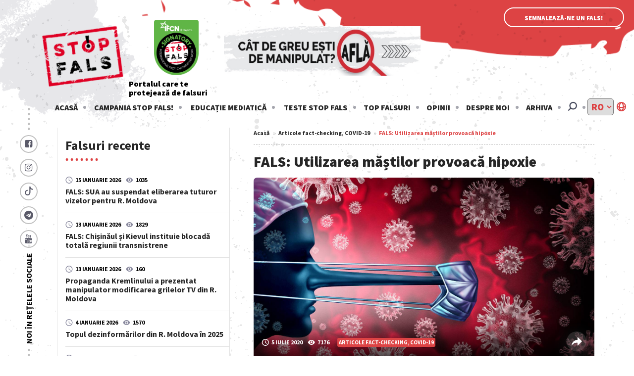

--- FILE ---
content_type: text/html; charset=utf-8
request_url: https://stopfals.md/ro/article/fals-utilizarea-mastilor-provoaca-hipoxie-180366
body_size: 100311
content:
<!DOCTYPE html><html lang="ro"><head><meta charset=utf-8><meta name=viewport content="initial-scale=1,maximum-scale=1,user-scalable=no"><title>Stop Fals | FALS: Utilizarea măștilor provoacă hipoxie</title> <meta property=og:url content="https://stopfals.md/ro/article/fals-utilizarea-mastilor-provoaca-hipoxie-180366"><meta property=og:type content=article><meta property=og:title content="FALS: Utilizarea măștilor provoacă hipoxie"><meta property=og:description content="&amp;Icirc;n contextul pandemiei de coronavirus, condiția obligatorie de a purta măști de protecție, &amp;icirc;n special &amp;icirc;n spațiile &amp;icirc;nchise, a st&amp;acirc;rnit reacții contradictorii &amp;icirc;n socie"><meta property=og:image content="https://stopfals.md/dashboard/uploads/332fdff3d791c9f59799fc1d8817db9cfd057b5a.jpg"><meta property=og:locale content="ro_RO"><meta property=og:site_name content="Stop Fals"><meta name=twitter:card content=summary><meta name=twitter:url content="https://stopfals.md/ro/article/fals-utilizarea-mastilor-provoaca-hipoxie-180366"><meta name=twitter:title content="FALS: Utilizarea măștilor provoacă hipoxie"><meta name=twitter:description content="&amp;Icirc;n contextul pandemiei de coronavirus, condiția obligatorie de a purta măști de protecție, &amp;icirc;n special &amp;icirc;n spațiile &amp;icirc;nchise, a st&amp;acirc;rnit reacții contradictorii &amp;icirc;n socie"><meta name=twitter:image content="https://stopfals.md/dashboard/uploads/332fdff3d791c9f59799fc1d8817db9cfd057b5a.jpg">     <style>html{line-height:1.15;-webkit-text-size-adjust:100%;-ms-text-size-adjust:100%}body{margin:0}article,aside,footer,header,nav,section{display:block}h1{font-size:2em;margin:.67em 0}figcaption,figure,main{display:block}figure{margin:1em 40px}hr{box-sizing:content-box;height:0;overflow:visible}pre{font-family:monospace,monospace;font-size:1em}a{background-color:transparent;-webkit-text-decoration-skip:objects}abbr[title]{border-bottom:none;text-decoration:underline;text-decoration:underline dotted}b,strong{font-weight:inherit;font-weight:bolder}code,kbd,samp{font-family:monospace,monospace;font-size:1em}dfn{font-style:italic}mark{background-color:#ff0;color:#000}small{font-size:80%}sub,sup{font-size:75%;line-height:0;position:relative;vertical-align:baseline}sub{bottom:-.25em}sup{top:-.5em}audio,video{display:inline-block}audio:not([controls]){display:none;height:0}img{border-style:none}svg:not(:root){overflow:hidden}button,input,optgroup,select,textarea{line-height:1.15;margin:0}button,input{overflow:visible}button,select{text-transform:none}[type=reset],[type=submit],button,html [type=button]{-webkit-appearance:button}[type=button]::-moz-focus-inner,[type=reset]::-moz-focus-inner,[type=submit]::-moz-focus-inner,button::-moz-focus-inner{border-style:none;padding:0}[type=button]:-moz-focusring,[type=reset]:-moz-focusring,[type=submit]:-moz-focusring,button:-moz-focusring{outline:1px dotted ButtonText}fieldset{padding:.35em .75em .625em}legend{box-sizing:border-box;color:inherit;display:table;max-width:100%;padding:0;white-space:normal}progress{display:inline-block;vertical-align:baseline}textarea{overflow:auto}[type=checkbox],[type=radio]{box-sizing:border-box;padding:0}[type=number]::-webkit-inner-spin-button,[type=number]::-webkit-outer-spin-button{height:auto}[type=search]{-webkit-appearance:textfield;outline-offset:-2px}[type=search]::-webkit-search-cancel-button,[type=search]::-webkit-search-decoration{-webkit-appearance:none}::-webkit-file-upload-button{-webkit-appearance:button;font:inherit}details,menu{display:block}summary{display:list-item}canvas{display:inline-block}[hidden],template{display:none}/*!
 *  Font Awesome 4.7.0 by @davegandy - http://fontawesome.io - @fontawesome
 *  License - http://fontawesome.io/license (Font: SIL OFL 1.1, CSS: MIT License)
 */@font-face{font-family:FontAwesome;src:url("/fonts/fontawesome-webfont.eot?v=4.7.0");src:url("/fonts/fontawesome-webfont.eot?#iefix&v=4.7.0") format("embedded-opentype"),url("/fonts/fontawesome-webfont.woff2?v=4.7.0") format("woff2"),url("/fonts/fontawesome-webfont.woff?v=4.7.0") format("woff"),url("/fonts/fontawesome-webfont.ttf?v=4.7.0") format("truetype"),url("/fonts/fontawesome-webfont.svg?v=4.7.0#fontawesomeregular") format("svg");font-weight:400;font-style:normal}.fa{display:inline-block;font:normal normal normal 14px/1 FontAwesome;font-size:inherit;text-rendering:auto;-webkit-font-smoothing:antialiased;-moz-osx-font-smoothing:grayscale}.fa-lg{font-size:1.33333333em;line-height:.75em;vertical-align:-15%}.fa-2x{font-size:2em}.fa-3x{font-size:3em}.fa-4x{font-size:4em}.fa-5x{font-size:5em}.fa-fw{width:1.28571429em;text-align:center}.fa-ul{padding-left:0;margin-left:2.14285714em;list-style-type:none}.fa-ul>li{position:relative}.fa-li{position:absolute;left:-2.14285714em;width:2.14285714em;top:.14285714em;text-align:center}.fa-li.fa-lg{left:-1.85714286em}.fa-border{padding:.2em .25em .15em;border:.08em solid #eee;border-radius:.1em}.fa-pull-left{float:left}.fa-pull-right{float:right}.fa.fa-pull-left{margin-right:.3em}.fa.fa-pull-right{margin-left:.3em}.pull-right{float:right}.pull-left{float:left}.fa.pull-left{margin-right:.3em}.fa.pull-right{margin-left:.3em}.fa-spin{-webkit-animation:fa-spin 2s infinite linear;animation:fa-spin 2s infinite linear}.fa-pulse{-webkit-animation:fa-spin 1s infinite steps(8);animation:fa-spin 1s infinite steps(8)}@-webkit-keyframes fa-spin{0%{-webkit-transform:rotate(0deg);transform:rotate(0deg)}to{-webkit-transform:rotate(359deg);transform:rotate(359deg)}}@keyframes fa-spin{0%{-webkit-transform:rotate(0deg);transform:rotate(0deg)}to{-webkit-transform:rotate(359deg);transform:rotate(359deg)}}.fa-rotate-90{-ms-filter:"progid:DXImageTransform.Microsoft.BasicImage(rotation=1)";-webkit-transform:rotate(90deg);-ms-transform:rotate(90deg);transform:rotate(90deg)}.fa-rotate-180{-ms-filter:"progid:DXImageTransform.Microsoft.BasicImage(rotation=2)";-webkit-transform:rotate(180deg);-ms-transform:rotate(180deg);transform:rotate(180deg)}.fa-rotate-270{-ms-filter:"progid:DXImageTransform.Microsoft.BasicImage(rotation=3)";-webkit-transform:rotate(270deg);-ms-transform:rotate(270deg);transform:rotate(270deg)}.fa-flip-horizontal{-ms-filter:"progid:DXImageTransform.Microsoft.BasicImage(rotation=0, mirror=1)";-webkit-transform:scaleX(-1);-ms-transform:scaleX(-1);transform:scaleX(-1)}.fa-flip-vertical{-ms-filter:"progid:DXImageTransform.Microsoft.BasicImage(rotation=2, mirror=1)";-webkit-transform:scaleY(-1);-ms-transform:scaleY(-1);transform:scaleY(-1)}:root .fa-flip-horizontal,:root .fa-flip-vertical,:root .fa-rotate-90,:root .fa-rotate-180,:root .fa-rotate-270{filter:none}.fa-stack{position:relative;display:inline-block;width:2em;height:2em;line-height:2em;vertical-align:middle}.fa-stack-1x,.fa-stack-2x{position:absolute;left:0;width:100%;text-align:center}.fa-stack-1x{line-height:inherit}.fa-stack-2x{font-size:2em}.fa-inverse{color:#fff}.fa-glass:before{content:"\F000"}.fa-music:before{content:"\F001"}.fa-search:before{content:"\F002"}.fa-envelope-o:before{content:"\F003"}.fa-heart:before{content:"\F004"}.fa-star:before{content:"\F005"}.fa-star-o:before{content:"\F006"}.fa-user:before{content:"\F007"}.fa-film:before{content:"\F008"}.fa-th-large:before{content:"\F009"}.fa-th:before{content:"\F00A"}.fa-th-list:before{content:"\F00B"}.fa-check:before{content:"\F00C"}.fa-close:before,.fa-remove:before,.fa-times:before{content:"\F00D"}.fa-search-plus:before{content:"\F00E"}.fa-search-minus:before{content:"\F010"}.fa-power-off:before{content:"\F011"}.fa-signal:before{content:"\F012"}.fa-cog:before,.fa-gear:before{content:"\F013"}.fa-trash-o:before{content:"\F014"}.fa-home:before{content:"\F015"}.fa-file-o:before{content:"\F016"}.fa-clock-o:before{content:"\F017"}.fa-road:before{content:"\F018"}.fa-download:before{content:"\F019"}.fa-arrow-circle-o-down:before{content:"\F01A"}.fa-arrow-circle-o-up:before{content:"\F01B"}.fa-inbox:before{content:"\F01C"}.fa-play-circle-o:before{content:"\F01D"}.fa-repeat:before,.fa-rotate-right:before{content:"\F01E"}.fa-refresh:before{content:"\F021"}.fa-list-alt:before{content:"\F022"}.fa-lock:before{content:"\F023"}.fa-flag:before{content:"\F024"}.fa-headphones:before{content:"\F025"}.fa-volume-off:before{content:"\F026"}.fa-volume-down:before{content:"\F027"}.fa-volume-up:before{content:"\F028"}.fa-qrcode:before{content:"\F029"}.fa-barcode:before{content:"\F02A"}.fa-tag:before{content:"\F02B"}.fa-tags:before{content:"\F02C"}.fa-book:before{content:"\F02D"}.fa-bookmark:before{content:"\F02E"}.fa-print:before{content:"\F02F"}.fa-camera:before{content:"\F030"}.fa-font:before{content:"\F031"}.fa-bold:before{content:"\F032"}.fa-italic:before{content:"\F033"}.fa-text-height:before{content:"\F034"}.fa-text-width:before{content:"\F035"}.fa-align-left:before{content:"\F036"}.fa-align-center:before{content:"\F037"}.fa-align-right:before{content:"\F038"}.fa-align-justify:before{content:"\F039"}.fa-list:before{content:"\F03A"}.fa-dedent:before,.fa-outdent:before{content:"\F03B"}.fa-indent:before{content:"\F03C"}.fa-video-camera:before{content:"\F03D"}.fa-image:before,.fa-photo:before,.fa-picture-o:before{content:"\F03E"}.fa-pencil:before{content:"\F040"}.fa-map-marker:before{content:"\F041"}.fa-adjust:before{content:"\F042"}.fa-tint:before{content:"\F043"}.fa-edit:before,.fa-pencil-square-o:before{content:"\F044"}.fa-share-square-o:before{content:"\F045"}.fa-check-square-o:before{content:"\F046"}.fa-arrows:before{content:"\F047"}.fa-step-backward:before{content:"\F048"}.fa-fast-backward:before{content:"\F049"}.fa-backward:before{content:"\F04A"}.fa-play:before{content:"\F04B"}.fa-pause:before{content:"\F04C"}.fa-stop:before{content:"\F04D"}.fa-forward:before{content:"\F04E"}.fa-fast-forward:before{content:"\F050"}.fa-step-forward:before{content:"\F051"}.fa-eject:before{content:"\F052"}.fa-chevron-left:before{content:"\F053"}.fa-chevron-right:before{content:"\F054"}.fa-plus-circle:before{content:"\F055"}.fa-minus-circle:before{content:"\F056"}.fa-times-circle:before{content:"\F057"}.fa-check-circle:before{content:"\F058"}.fa-question-circle:before{content:"\F059"}.fa-info-circle:before{content:"\F05A"}.fa-crosshairs:before{content:"\F05B"}.fa-times-circle-o:before{content:"\F05C"}.fa-check-circle-o:before{content:"\F05D"}.fa-ban:before{content:"\F05E"}.fa-arrow-left:before{content:"\F060"}.fa-arrow-right:before{content:"\F061"}.fa-arrow-up:before{content:"\F062"}.fa-arrow-down:before{content:"\F063"}.fa-mail-forward:before,.fa-share:before{content:"\F064"}.fa-expand:before{content:"\F065"}.fa-compress:before{content:"\F066"}.fa-plus:before{content:"\F067"}.fa-minus:before{content:"\F068"}.fa-asterisk:before{content:"\F069"}.fa-exclamation-circle:before{content:"\F06A"}.fa-gift:before{content:"\F06B"}.fa-leaf:before{content:"\F06C"}.fa-fire:before{content:"\F06D"}.fa-eye:before{content:"\F06E"}.fa-eye-slash:before{content:"\F070"}.fa-exclamation-triangle:before,.fa-warning:before{content:"\F071"}.fa-plane:before{content:"\F072"}.fa-calendar:before{content:"\F073"}.fa-random:before{content:"\F074"}.fa-comment:before{content:"\F075"}.fa-magnet:before{content:"\F076"}.fa-chevron-up:before{content:"\F077"}.fa-chevron-down:before{content:"\F078"}.fa-retweet:before{content:"\F079"}.fa-shopping-cart:before{content:"\F07A"}.fa-folder:before{content:"\F07B"}.fa-folder-open:before{content:"\F07C"}.fa-arrows-v:before{content:"\F07D"}.fa-arrows-h:before{content:"\F07E"}.fa-bar-chart-o:before,.fa-bar-chart:before{content:"\F080"}.fa-twitter-square:before{content:"\F081"}.fa-facebook-square:before{content:"\F082"}.fa-camera-retro:before{content:"\F083"}.fa-key:before{content:"\F084"}.fa-cogs:before,.fa-gears:before{content:"\F085"}.fa-comments:before{content:"\F086"}.fa-thumbs-o-up:before{content:"\F087"}.fa-thumbs-o-down:before{content:"\F088"}.fa-star-half:before{content:"\F089"}.fa-heart-o:before{content:"\F08A"}.fa-sign-out:before{content:"\F08B"}.fa-linkedin-square:before{content:"\F08C"}.fa-thumb-tack:before{content:"\F08D"}.fa-external-link:before{content:"\F08E"}.fa-sign-in:before{content:"\F090"}.fa-trophy:before{content:"\F091"}.fa-github-square:before{content:"\F092"}.fa-upload:before{content:"\F093"}.fa-lemon-o:before{content:"\F094"}.fa-phone:before{content:"\F095"}.fa-square-o:before{content:"\F096"}.fa-bookmark-o:before{content:"\F097"}.fa-phone-square:before{content:"\F098"}.fa-twitter:before{content:"\F099"}.fa-facebook-f:before,.fa-facebook:before{content:"\F09A"}.fa-github:before{content:"\F09B"}.fa-unlock:before{content:"\F09C"}.fa-credit-card:before{content:"\F09D"}.fa-feed:before,.fa-rss:before{content:"\F09E"}.fa-hdd-o:before{content:"\F0A0"}.fa-bullhorn:before{content:"\F0A1"}.fa-bell:before{content:"\F0F3"}.fa-certificate:before{content:"\F0A3"}.fa-hand-o-right:before{content:"\F0A4"}.fa-hand-o-left:before{content:"\F0A5"}.fa-hand-o-up:before{content:"\F0A6"}.fa-hand-o-down:before{content:"\F0A7"}.fa-arrow-circle-left:before{content:"\F0A8"}.fa-arrow-circle-right:before{content:"\F0A9"}.fa-arrow-circle-up:before{content:"\F0AA"}.fa-arrow-circle-down:before{content:"\F0AB"}.fa-globe:before{content:"\F0AC"}.fa-wrench:before{content:"\F0AD"}.fa-tasks:before{content:"\F0AE"}.fa-filter:before{content:"\F0B0"}.fa-briefcase:before{content:"\F0B1"}.fa-arrows-alt:before{content:"\F0B2"}.fa-group:before,.fa-users:before{content:"\F0C0"}.fa-chain:before,.fa-link:before{content:"\F0C1"}.fa-cloud:before{content:"\F0C2"}.fa-flask:before{content:"\F0C3"}.fa-cut:before,.fa-scissors:before{content:"\F0C4"}.fa-copy:before,.fa-files-o:before{content:"\F0C5"}.fa-paperclip:before{content:"\F0C6"}.fa-floppy-o:before,.fa-save:before{content:"\F0C7"}.fa-square:before{content:"\F0C8"}.fa-bars:before,.fa-navicon:before,.fa-reorder:before{content:"\F0C9"}.fa-list-ul:before{content:"\F0CA"}.fa-list-ol:before{content:"\F0CB"}.fa-strikethrough:before{content:"\F0CC"}.fa-underline:before{content:"\F0CD"}.fa-table:before{content:"\F0CE"}.fa-magic:before{content:"\F0D0"}.fa-truck:before{content:"\F0D1"}.fa-pinterest:before{content:"\F0D2"}.fa-pinterest-square:before{content:"\F0D3"}.fa-google-plus-square:before{content:"\F0D4"}.fa-google-plus:before{content:"\F0D5"}.fa-money:before{content:"\F0D6"}.fa-caret-down:before{content:"\F0D7"}.fa-caret-up:before{content:"\F0D8"}.fa-caret-left:before{content:"\F0D9"}.fa-caret-right:before{content:"\F0DA"}.fa-columns:before{content:"\F0DB"}.fa-sort:before,.fa-unsorted:before{content:"\F0DC"}.fa-sort-desc:before,.fa-sort-down:before{content:"\F0DD"}.fa-sort-asc:before,.fa-sort-up:before{content:"\F0DE"}.fa-envelope:before{content:"\F0E0"}.fa-linkedin:before{content:"\F0E1"}.fa-rotate-left:before,.fa-undo:before{content:"\F0E2"}.fa-gavel:before,.fa-legal:before{content:"\F0E3"}.fa-dashboard:before,.fa-tachometer:before{content:"\F0E4"}.fa-comment-o:before{content:"\F0E5"}.fa-comments-o:before{content:"\F0E6"}.fa-bolt:before,.fa-flash:before{content:"\F0E7"}.fa-sitemap:before{content:"\F0E8"}.fa-umbrella:before{content:"\F0E9"}.fa-clipboard:before,.fa-paste:before{content:"\F0EA"}.fa-lightbulb-o:before{content:"\F0EB"}.fa-exchange:before{content:"\F0EC"}.fa-cloud-download:before{content:"\F0ED"}.fa-cloud-upload:before{content:"\F0EE"}.fa-user-md:before{content:"\F0F0"}.fa-stethoscope:before{content:"\F0F1"}.fa-suitcase:before{content:"\F0F2"}.fa-bell-o:before{content:"\F0A2"}.fa-coffee:before{content:"\F0F4"}.fa-cutlery:before{content:"\F0F5"}.fa-file-text-o:before{content:"\F0F6"}.fa-building-o:before{content:"\F0F7"}.fa-hospital-o:before{content:"\F0F8"}.fa-ambulance:before{content:"\F0F9"}.fa-medkit:before{content:"\F0FA"}.fa-fighter-jet:before{content:"\F0FB"}.fa-beer:before{content:"\F0FC"}.fa-h-square:before{content:"\F0FD"}.fa-plus-square:before{content:"\F0FE"}.fa-angle-double-left:before{content:"\F100"}.fa-angle-double-right:before{content:"\F101"}.fa-angle-double-up:before{content:"\F102"}.fa-angle-double-down:before{content:"\F103"}.fa-angle-left:before{content:"\F104"}.fa-angle-right:before{content:"\F105"}.fa-angle-up:before{content:"\F106"}.fa-angle-down:before{content:"\F107"}.fa-desktop:before{content:"\F108"}.fa-laptop:before{content:"\F109"}.fa-tablet:before{content:"\F10A"}.fa-mobile-phone:before,.fa-mobile:before{content:"\F10B"}.fa-circle-o:before{content:"\F10C"}.fa-quote-left:before{content:"\F10D"}.fa-quote-right:before{content:"\F10E"}.fa-spinner:before{content:"\F110"}.fa-circle:before{content:"\F111"}.fa-mail-reply:before,.fa-reply:before{content:"\F112"}.fa-github-alt:before{content:"\F113"}.fa-folder-o:before{content:"\F114"}.fa-folder-open-o:before{content:"\F115"}.fa-smile-o:before{content:"\F118"}.fa-frown-o:before{content:"\F119"}.fa-meh-o:before{content:"\F11A"}.fa-gamepad:before{content:"\F11B"}.fa-keyboard-o:before{content:"\F11C"}.fa-flag-o:before{content:"\F11D"}.fa-flag-checkered:before{content:"\F11E"}.fa-terminal:before{content:"\F120"}.fa-code:before{content:"\F121"}.fa-mail-reply-all:before,.fa-reply-all:before{content:"\F122"}.fa-star-half-empty:before,.fa-star-half-full:before,.fa-star-half-o:before{content:"\F123"}.fa-location-arrow:before{content:"\F124"}.fa-crop:before{content:"\F125"}.fa-code-fork:before{content:"\F126"}.fa-chain-broken:before,.fa-unlink:before{content:"\F127"}.fa-question:before{content:"\F128"}.fa-info:before{content:"\F129"}.fa-exclamation:before{content:"\F12A"}.fa-superscript:before{content:"\F12B"}.fa-subscript:before{content:"\F12C"}.fa-eraser:before{content:"\F12D"}.fa-puzzle-piece:before{content:"\F12E"}.fa-microphone:before{content:"\F130"}.fa-microphone-slash:before{content:"\F131"}.fa-shield:before{content:"\F132"}.fa-calendar-o:before{content:"\F133"}.fa-fire-extinguisher:before{content:"\F134"}.fa-rocket:before{content:"\F135"}.fa-maxcdn:before{content:"\F136"}.fa-chevron-circle-left:before{content:"\F137"}.fa-chevron-circle-right:before{content:"\F138"}.fa-chevron-circle-up:before{content:"\F139"}.fa-chevron-circle-down:before{content:"\F13A"}.fa-html5:before{content:"\F13B"}.fa-css3:before{content:"\F13C"}.fa-anchor:before{content:"\F13D"}.fa-unlock-alt:before{content:"\F13E"}.fa-bullseye:before{content:"\F140"}.fa-ellipsis-h:before{content:"\F141"}.fa-ellipsis-v:before{content:"\F142"}.fa-rss-square:before{content:"\F143"}.fa-play-circle:before{content:"\F144"}.fa-ticket:before{content:"\F145"}.fa-minus-square:before{content:"\F146"}.fa-minus-square-o:before{content:"\F147"}.fa-level-up:before{content:"\F148"}.fa-level-down:before{content:"\F149"}.fa-check-square:before{content:"\F14A"}.fa-pencil-square:before{content:"\F14B"}.fa-external-link-square:before{content:"\F14C"}.fa-share-square:before{content:"\F14D"}.fa-compass:before{content:"\F14E"}.fa-caret-square-o-down:before,.fa-toggle-down:before{content:"\F150"}.fa-caret-square-o-up:before,.fa-toggle-up:before{content:"\F151"}.fa-caret-square-o-right:before,.fa-toggle-right:before{content:"\F152"}.fa-eur:before,.fa-euro:before{content:"\F153"}.fa-gbp:before{content:"\F154"}.fa-dollar:before,.fa-usd:before{content:"\F155"}.fa-inr:before,.fa-rupee:before{content:"\F156"}.fa-cny:before,.fa-jpy:before,.fa-rmb:before,.fa-yen:before{content:"\F157"}.fa-rouble:before,.fa-rub:before,.fa-ruble:before{content:"\F158"}.fa-krw:before,.fa-won:before{content:"\F159"}.fa-bitcoin:before,.fa-btc:before{content:"\F15A"}.fa-file:before{content:"\F15B"}.fa-file-text:before{content:"\F15C"}.fa-sort-alpha-asc:before{content:"\F15D"}.fa-sort-alpha-desc:before{content:"\F15E"}.fa-sort-amount-asc:before{content:"\F160"}.fa-sort-amount-desc:before{content:"\F161"}.fa-sort-numeric-asc:before{content:"\F162"}.fa-sort-numeric-desc:before{content:"\F163"}.fa-thumbs-up:before{content:"\F164"}.fa-thumbs-down:before{content:"\F165"}.fa-youtube-square:before{content:"\F166"}.fa-youtube:before{content:"\F167"}.fa-xing:before{content:"\F168"}.fa-xing-square:before{content:"\F169"}.fa-youtube-play:before{content:"\F16A"}.fa-dropbox:before{content:"\F16B"}.fa-stack-overflow:before{content:"\F16C"}.fa-instagram:before{content:"\F16D"}.fa-flickr:before{content:"\F16E"}.fa-adn:before{content:"\F170"}.fa-bitbucket:before{content:"\F171"}.fa-bitbucket-square:before{content:"\F172"}.fa-tumblr:before{content:"\F173"}.fa-tumblr-square:before{content:"\F174"}.fa-long-arrow-down:before{content:"\F175"}.fa-long-arrow-up:before{content:"\F176"}.fa-long-arrow-left:before{content:"\F177"}.fa-long-arrow-right:before{content:"\F178"}.fa-apple:before{content:"\F179"}.fa-windows:before{content:"\F17A"}.fa-android:before{content:"\F17B"}.fa-linux:before{content:"\F17C"}.fa-dribbble:before{content:"\F17D"}.fa-skype:before{content:"\F17E"}.fa-foursquare:before{content:"\F180"}.fa-trello:before{content:"\F181"}.fa-female:before{content:"\F182"}.fa-male:before{content:"\F183"}.fa-gittip:before,.fa-gratipay:before{content:"\F184"}.fa-sun-o:before{content:"\F185"}.fa-moon-o:before{content:"\F186"}.fa-archive:before{content:"\F187"}.fa-bug:before{content:"\F188"}.fa-vk:before{content:"\F189"}.fa-weibo:before{content:"\F18A"}.fa-renren:before{content:"\F18B"}.fa-pagelines:before{content:"\F18C"}.fa-stack-exchange:before{content:"\F18D"}.fa-arrow-circle-o-right:before{content:"\F18E"}.fa-arrow-circle-o-left:before{content:"\F190"}.fa-caret-square-o-left:before,.fa-toggle-left:before{content:"\F191"}.fa-dot-circle-o:before{content:"\F192"}.fa-wheelchair:before{content:"\F193"}.fa-vimeo-square:before{content:"\F194"}.fa-try:before,.fa-turkish-lira:before{content:"\F195"}.fa-plus-square-o:before{content:"\F196"}.fa-space-shuttle:before{content:"\F197"}.fa-slack:before{content:"\F198"}.fa-envelope-square:before{content:"\F199"}.fa-wordpress:before{content:"\F19A"}.fa-openid:before{content:"\F19B"}.fa-bank:before,.fa-institution:before,.fa-university:before{content:"\F19C"}.fa-graduation-cap:before,.fa-mortar-board:before{content:"\F19D"}.fa-yahoo:before{content:"\F19E"}.fa-google:before{content:"\F1A0"}.fa-reddit:before{content:"\F1A1"}.fa-reddit-square:before{content:"\F1A2"}.fa-stumbleupon-circle:before{content:"\F1A3"}.fa-stumbleupon:before{content:"\F1A4"}.fa-delicious:before{content:"\F1A5"}.fa-digg:before{content:"\F1A6"}.fa-pied-piper-pp:before{content:"\F1A7"}.fa-pied-piper-alt:before{content:"\F1A8"}.fa-drupal:before{content:"\F1A9"}.fa-joomla:before{content:"\F1AA"}.fa-language:before{content:"\F1AB"}.fa-fax:before{content:"\F1AC"}.fa-building:before{content:"\F1AD"}.fa-child:before{content:"\F1AE"}.fa-paw:before{content:"\F1B0"}.fa-spoon:before{content:"\F1B1"}.fa-cube:before{content:"\F1B2"}.fa-cubes:before{content:"\F1B3"}.fa-behance:before{content:"\F1B4"}.fa-behance-square:before{content:"\F1B5"}.fa-steam:before{content:"\F1B6"}.fa-steam-square:before{content:"\F1B7"}.fa-recycle:before{content:"\F1B8"}.fa-automobile:before,.fa-car:before{content:"\F1B9"}.fa-cab:before,.fa-taxi:before{content:"\F1BA"}.fa-tree:before{content:"\F1BB"}.fa-spotify:before{content:"\F1BC"}.fa-deviantart:before{content:"\F1BD"}.fa-soundcloud:before{content:"\F1BE"}.fa-database:before{content:"\F1C0"}.fa-file-pdf-o:before{content:"\F1C1"}.fa-file-word-o:before{content:"\F1C2"}.fa-file-excel-o:before{content:"\F1C3"}.fa-file-powerpoint-o:before{content:"\F1C4"}.fa-file-image-o:before,.fa-file-photo-o:before,.fa-file-picture-o:before{content:"\F1C5"}.fa-file-archive-o:before,.fa-file-zip-o:before{content:"\F1C6"}.fa-file-audio-o:before,.fa-file-sound-o:before{content:"\F1C7"}.fa-file-movie-o:before,.fa-file-video-o:before{content:"\F1C8"}.fa-file-code-o:before{content:"\F1C9"}.fa-vine:before{content:"\F1CA"}.fa-codepen:before{content:"\F1CB"}.fa-jsfiddle:before{content:"\F1CC"}.fa-life-bouy:before,.fa-life-buoy:before,.fa-life-ring:before,.fa-life-saver:before,.fa-support:before{content:"\F1CD"}.fa-circle-o-notch:before{content:"\F1CE"}.fa-ra:before,.fa-rebel:before,.fa-resistance:before{content:"\F1D0"}.fa-empire:before,.fa-ge:before{content:"\F1D1"}.fa-git-square:before{content:"\F1D2"}.fa-git:before{content:"\F1D3"}.fa-hacker-news:before,.fa-y-combinator-square:before,.fa-yc-square:before{content:"\F1D4"}.fa-tencent-weibo:before{content:"\F1D5"}.fa-qq:before{content:"\F1D6"}.fa-wechat:before,.fa-weixin:before{content:"\F1D7"}.fa-paper-plane:before,.fa-send:before{content:"\F1D8"}.fa-paper-plane-o:before,.fa-send-o:before{content:"\F1D9"}.fa-history:before{content:"\F1DA"}.fa-circle-thin:before{content:"\F1DB"}.fa-header:before{content:"\F1DC"}.fa-paragraph:before{content:"\F1DD"}.fa-sliders:before{content:"\F1DE"}.fa-share-alt:before{content:"\F1E0"}.fa-share-alt-square:before{content:"\F1E1"}.fa-bomb:before{content:"\F1E2"}.fa-futbol-o:before,.fa-soccer-ball-o:before{content:"\F1E3"}.fa-tty:before{content:"\F1E4"}.fa-binoculars:before{content:"\F1E5"}.fa-plug:before{content:"\F1E6"}.fa-slideshare:before{content:"\F1E7"}.fa-twitch:before{content:"\F1E8"}.fa-yelp:before{content:"\F1E9"}.fa-newspaper-o:before{content:"\F1EA"}.fa-wifi:before{content:"\F1EB"}.fa-calculator:before{content:"\F1EC"}.fa-paypal:before{content:"\F1ED"}.fa-google-wallet:before{content:"\F1EE"}.fa-cc-visa:before{content:"\F1F0"}.fa-cc-mastercard:before{content:"\F1F1"}.fa-cc-discover:before{content:"\F1F2"}.fa-cc-amex:before{content:"\F1F3"}.fa-cc-paypal:before{content:"\F1F4"}.fa-cc-stripe:before{content:"\F1F5"}.fa-bell-slash:before{content:"\F1F6"}.fa-bell-slash-o:before{content:"\F1F7"}.fa-trash:before{content:"\F1F8"}.fa-copyright:before{content:"\F1F9"}.fa-at:before{content:"\F1FA"}.fa-eyedropper:before{content:"\F1FB"}.fa-paint-brush:before{content:"\F1FC"}.fa-birthday-cake:before{content:"\F1FD"}.fa-area-chart:before{content:"\F1FE"}.fa-pie-chart:before{content:"\F200"}.fa-line-chart:before{content:"\F201"}.fa-lastfm:before{content:"\F202"}.fa-lastfm-square:before{content:"\F203"}.fa-toggle-off:before{content:"\F204"}.fa-toggle-on:before{content:"\F205"}.fa-bicycle:before{content:"\F206"}.fa-bus:before{content:"\F207"}.fa-ioxhost:before{content:"\F208"}.fa-angellist:before{content:"\F209"}.fa-cc:before{content:"\F20A"}.fa-ils:before,.fa-shekel:before,.fa-sheqel:before{content:"\F20B"}.fa-meanpath:before{content:"\F20C"}.fa-buysellads:before{content:"\F20D"}.fa-connectdevelop:before{content:"\F20E"}.fa-dashcube:before{content:"\F210"}.fa-forumbee:before{content:"\F211"}.fa-leanpub:before{content:"\F212"}.fa-sellsy:before{content:"\F213"}.fa-shirtsinbulk:before{content:"\F214"}.fa-simplybuilt:before{content:"\F215"}.fa-skyatlas:before{content:"\F216"}.fa-cart-plus:before{content:"\F217"}.fa-cart-arrow-down:before{content:"\F218"}.fa-diamond:before{content:"\F219"}.fa-ship:before{content:"\F21A"}.fa-user-secret:before{content:"\F21B"}.fa-motorcycle:before{content:"\F21C"}.fa-street-view:before{content:"\F21D"}.fa-heartbeat:before{content:"\F21E"}.fa-venus:before{content:"\F221"}.fa-mars:before{content:"\F222"}.fa-mercury:before{content:"\F223"}.fa-intersex:before,.fa-transgender:before{content:"\F224"}.fa-transgender-alt:before{content:"\F225"}.fa-venus-double:before{content:"\F226"}.fa-mars-double:before{content:"\F227"}.fa-venus-mars:before{content:"\F228"}.fa-mars-stroke:before{content:"\F229"}.fa-mars-stroke-v:before{content:"\F22A"}.fa-mars-stroke-h:before{content:"\F22B"}.fa-neuter:before{content:"\F22C"}.fa-genderless:before{content:"\F22D"}.fa-facebook-official:before{content:"\F230"}.fa-pinterest-p:before{content:"\F231"}.fa-whatsapp:before{content:"\F232"}.fa-server:before{content:"\F233"}.fa-user-plus:before{content:"\F234"}.fa-user-times:before{content:"\F235"}.fa-bed:before,.fa-hotel:before{content:"\F236"}.fa-viacoin:before{content:"\F237"}.fa-train:before{content:"\F238"}.fa-subway:before{content:"\F239"}.fa-medium:before{content:"\F23A"}.fa-y-combinator:before,.fa-yc:before{content:"\F23B"}.fa-optin-monster:before{content:"\F23C"}.fa-opencart:before{content:"\F23D"}.fa-expeditedssl:before{content:"\F23E"}.fa-battery-4:before,.fa-battery-full:before,.fa-battery:before{content:"\F240"}.fa-battery-3:before,.fa-battery-three-quarters:before{content:"\F241"}.fa-battery-2:before,.fa-battery-half:before{content:"\F242"}.fa-battery-1:before,.fa-battery-quarter:before{content:"\F243"}.fa-battery-0:before,.fa-battery-empty:before{content:"\F244"}.fa-mouse-pointer:before{content:"\F245"}.fa-i-cursor:before{content:"\F246"}.fa-object-group:before{content:"\F247"}.fa-object-ungroup:before{content:"\F248"}.fa-sticky-note:before{content:"\F249"}.fa-sticky-note-o:before{content:"\F24A"}.fa-cc-jcb:before{content:"\F24B"}.fa-cc-diners-club:before{content:"\F24C"}.fa-clone:before{content:"\F24D"}.fa-balance-scale:before{content:"\F24E"}.fa-hourglass-o:before{content:"\F250"}.fa-hourglass-1:before,.fa-hourglass-start:before{content:"\F251"}.fa-hourglass-2:before,.fa-hourglass-half:before{content:"\F252"}.fa-hourglass-3:before,.fa-hourglass-end:before{content:"\F253"}.fa-hourglass:before{content:"\F254"}.fa-hand-grab-o:before,.fa-hand-rock-o:before{content:"\F255"}.fa-hand-paper-o:before,.fa-hand-stop-o:before{content:"\F256"}.fa-hand-scissors-o:before{content:"\F257"}.fa-hand-lizard-o:before{content:"\F258"}.fa-hand-spock-o:before{content:"\F259"}.fa-hand-pointer-o:before{content:"\F25A"}.fa-hand-peace-o:before{content:"\F25B"}.fa-trademark:before{content:"\F25C"}.fa-registered:before{content:"\F25D"}.fa-creative-commons:before{content:"\F25E"}.fa-gg:before{content:"\F260"}.fa-gg-circle:before{content:"\F261"}.fa-tripadvisor:before{content:"\F262"}.fa-odnoklassniki:before{content:"\F263"}.fa-odnoklassniki-square:before{content:"\F264"}.fa-get-pocket:before{content:"\F265"}.fa-wikipedia-w:before{content:"\F266"}.fa-safari:before{content:"\F267"}.fa-chrome:before{content:"\F268"}.fa-firefox:before{content:"\F269"}.fa-opera:before{content:"\F26A"}.fa-internet-explorer:before{content:"\F26B"}.fa-television:before,.fa-tv:before{content:"\F26C"}.fa-contao:before{content:"\F26D"}.fa-500px:before{content:"\F26E"}.fa-amazon:before{content:"\F270"}.fa-calendar-plus-o:before{content:"\F271"}.fa-calendar-minus-o:before{content:"\F272"}.fa-calendar-times-o:before{content:"\F273"}.fa-calendar-check-o:before{content:"\F274"}.fa-industry:before{content:"\F275"}.fa-map-pin:before{content:"\F276"}.fa-map-signs:before{content:"\F277"}.fa-map-o:before{content:"\F278"}.fa-map:before{content:"\F279"}.fa-commenting:before{content:"\F27A"}.fa-commenting-o:before{content:"\F27B"}.fa-houzz:before{content:"\F27C"}.fa-vimeo:before{content:"\F27D"}.fa-black-tie:before{content:"\F27E"}.fa-fonticons:before{content:"\F280"}.fa-reddit-alien:before{content:"\F281"}.fa-edge:before{content:"\F282"}.fa-credit-card-alt:before{content:"\F283"}.fa-codiepie:before{content:"\F284"}.fa-modx:before{content:"\F285"}.fa-fort-awesome:before{content:"\F286"}.fa-usb:before{content:"\F287"}.fa-product-hunt:before{content:"\F288"}.fa-mixcloud:before{content:"\F289"}.fa-scribd:before{content:"\F28A"}.fa-pause-circle:before{content:"\F28B"}.fa-pause-circle-o:before{content:"\F28C"}.fa-stop-circle:before{content:"\F28D"}.fa-stop-circle-o:before{content:"\F28E"}.fa-shopping-bag:before{content:"\F290"}.fa-shopping-basket:before{content:"\F291"}.fa-hashtag:before{content:"\F292"}.fa-bluetooth:before{content:"\F293"}.fa-bluetooth-b:before{content:"\F294"}.fa-percent:before{content:"\F295"}.fa-gitlab:before{content:"\F296"}.fa-wpbeginner:before{content:"\F297"}.fa-wpforms:before{content:"\F298"}.fa-envira:before{content:"\F299"}.fa-universal-access:before{content:"\F29A"}.fa-wheelchair-alt:before{content:"\F29B"}.fa-question-circle-o:before{content:"\F29C"}.fa-blind:before{content:"\F29D"}.fa-audio-description:before{content:"\F29E"}.fa-volume-control-phone:before{content:"\F2A0"}.fa-braille:before{content:"\F2A1"}.fa-assistive-listening-systems:before{content:"\F2A2"}.fa-american-sign-language-interpreting:before,.fa-asl-interpreting:before{content:"\F2A3"}.fa-deaf:before,.fa-deafness:before,.fa-hard-of-hearing:before{content:"\F2A4"}.fa-glide:before{content:"\F2A5"}.fa-glide-g:before{content:"\F2A6"}.fa-sign-language:before,.fa-signing:before{content:"\F2A7"}.fa-low-vision:before{content:"\F2A8"}.fa-viadeo:before{content:"\F2A9"}.fa-viadeo-square:before{content:"\F2AA"}.fa-snapchat:before{content:"\F2AB"}.fa-snapchat-ghost:before{content:"\F2AC"}.fa-snapchat-square:before{content:"\F2AD"}.fa-pied-piper:before{content:"\F2AE"}.fa-first-order:before{content:"\F2B0"}.fa-yoast:before{content:"\F2B1"}.fa-themeisle:before{content:"\F2B2"}.fa-google-plus-circle:before,.fa-google-plus-official:before{content:"\F2B3"}.fa-fa:before,.fa-font-awesome:before{content:"\F2B4"}.fa-handshake-o:before{content:"\F2B5"}.fa-envelope-open:before{content:"\F2B6"}.fa-envelope-open-o:before{content:"\F2B7"}.fa-linode:before{content:"\F2B8"}.fa-address-book:before{content:"\F2B9"}.fa-address-book-o:before{content:"\F2BA"}.fa-address-card:before,.fa-vcard:before{content:"\F2BB"}.fa-address-card-o:before,.fa-vcard-o:before{content:"\F2BC"}.fa-user-circle:before{content:"\F2BD"}.fa-user-circle-o:before{content:"\F2BE"}.fa-user-o:before{content:"\F2C0"}.fa-id-badge:before{content:"\F2C1"}.fa-drivers-license:before,.fa-id-card:before{content:"\F2C2"}.fa-drivers-license-o:before,.fa-id-card-o:before{content:"\F2C3"}.fa-quora:before{content:"\F2C4"}.fa-free-code-camp:before{content:"\F2C5"}.fa-telegram:before{content:"\F2C6"}.fa-thermometer-4:before,.fa-thermometer-full:before,.fa-thermometer:before{content:"\F2C7"}.fa-thermometer-3:before,.fa-thermometer-three-quarters:before{content:"\F2C8"}.fa-thermometer-2:before,.fa-thermometer-half:before{content:"\F2C9"}.fa-thermometer-1:before,.fa-thermometer-quarter:before{content:"\F2CA"}.fa-thermometer-0:before,.fa-thermometer-empty:before{content:"\F2CB"}.fa-shower:before{content:"\F2CC"}.fa-bath:before,.fa-bathtub:before,.fa-s15:before{content:"\F2CD"}.fa-podcast:before{content:"\F2CE"}.fa-window-maximize:before{content:"\F2D0"}.fa-window-minimize:before{content:"\F2D1"}.fa-window-restore:before{content:"\F2D2"}.fa-times-rectangle:before,.fa-window-close:before{content:"\F2D3"}.fa-times-rectangle-o:before,.fa-window-close-o:before{content:"\F2D4"}.fa-bandcamp:before{content:"\F2D5"}.fa-grav:before{content:"\F2D6"}.fa-etsy:before{content:"\F2D7"}.fa-imdb:before{content:"\F2D8"}.fa-ravelry:before{content:"\F2D9"}.fa-eercast:before{content:"\F2DA"}.fa-microchip:before{content:"\F2DB"}.fa-snowflake-o:before{content:"\F2DC"}.fa-superpowers:before{content:"\F2DD"}.fa-wpexplorer:before{content:"\F2DE"}.fa-meetup:before{content:"\F2E0"}.sr-only{position:absolute;width:1px;height:1px;padding:0;margin:-1px;overflow:hidden;clip:rect(0,0,0,0);border:0}.sr-only-focusable:active,.sr-only-focusable:focus{position:static;width:auto;height:auto;margin:0;overflow:visible;clip:auto}.owl-carousel{display:none;width:100%;-webkit-tap-highlight-color:transparent;position:relative;z-index:1}.owl-carousel .owl-stage{position:relative;-ms-touch-action:pan-Y}.owl-carousel .owl-stage:after{content:".";display:block;clear:both;visibility:hidden;line-height:0;height:0}.owl-carousel .owl-stage-outer{position:relative;overflow:hidden;-webkit-transform:translateZ(0)}.owl-carousel .owl-item{position:relative;min-height:1px;float:left;-webkit-backface-visibility:hidden;-webkit-tap-highlight-color:transparent;-webkit-touch-callout:none}.owl-carousel .owl-item img{display:block;width:100%;-webkit-transform-style:preserve-3d}.owl-carousel .owl-dots.disabled,.owl-carousel .owl-nav.disabled{display:none}.owl-carousel .owl-dot,.owl-carousel .owl-nav .owl-next,.owl-carousel .owl-nav .owl-prev{cursor:pointer;cursor:hand;-webkit-user-select:none;-khtml-user-select:none;-moz-user-select:none;-ms-user-select:none;user-select:none}.owl-carousel.owl-loaded{display:block}.owl-carousel.owl-loading{opacity:0;display:block}.owl-carousel.owl-hidden{opacity:0}.owl-carousel.owl-refresh .owl-item{visibility:hidden}.owl-carousel.owl-drag .owl-item{-webkit-user-select:none;-moz-user-select:none;-ms-user-select:none;user-select:none}.owl-carousel.owl-grab{cursor:move;cursor:grab}.owl-carousel.owl-rtl{direction:rtl}.owl-carousel.owl-rtl .owl-item{float:right}.no-js .owl-carousel{display:block}.owl-carousel .animated{-webkit-animation-duration:1s;animation-duration:1s;-webkit-animation-fill-mode:both;animation-fill-mode:both}.owl-carousel .owl-animated-in{z-index:0}.owl-carousel .owl-animated-out{z-index:1}.owl-carousel .fadeOut{-webkit-animation-name:fadeOut;animation-name:fadeOut}@-webkit-keyframes fadeOut{0%{opacity:1}to{opacity:0}}@keyframes fadeOut{0%{opacity:1}to{opacity:0}}.owl-height{transition:height .5s ease-in-out}.owl-carousel .owl-item .owl-lazy{opacity:0;transition:opacity .4s ease}.owl-carousel .owl-item img.owl-lazy{-webkit-transform-style:preserve-3d;transform-style:preserve-3d}.owl-carousel .owl-video-wrapper{position:relative;height:100%;background:#000}.owl-carousel .owl-video-play-icon{position:absolute;height:80px;width:80px;left:50%;top:50%;margin-left:-40px;margin-top:-40px;background:url([data-uri]) no-repeat;cursor:pointer;z-index:1;-webkit-backface-visibility:hidden;transition:-webkit-transform .1s ease;transition:transform .1s ease}.owl-carousel .owl-video-play-icon:hover{-webkit-transform:scale(1.3);-ms-transform:scale(1.3);transform:scale(1.3)}.owl-carousel .owl-video-playing .owl-video-play-icon,.owl-carousel .owl-video-playing .owl-video-tn{display:none}.owl-carousel .owl-video-tn{opacity:0;height:100%;background-position:50%;background-repeat:no-repeat;background-size:contain;transition:opacity .4s ease}.owl-carousel .owl-video-frame{position:relative;z-index:1;height:100%;width:100%}.mfp-bg{z-index:1042;overflow:hidden;background:#0b0b0b;opacity:.8}.mfp-bg,.mfp-wrap{top:0;left:0;width:100%;height:100%;position:fixed}.mfp-wrap{z-index:1043;outline:none!important;-webkit-backface-visibility:hidden}.mfp-container{text-align:center;position:absolute;width:100%;height:100%;left:0;top:0;padding:0 8px;box-sizing:border-box}.mfp-container:before{content:"";display:inline-block;height:100%;vertical-align:middle}.mfp-align-top .mfp-container:before{display:none}.mfp-content{position:relative;display:inline-block;vertical-align:middle;margin:0 auto;text-align:left;z-index:1045}.mfp-ajax-holder .mfp-content,.mfp-inline-holder .mfp-content{width:100%;cursor:auto}.mfp-ajax-cur{cursor:progress}.mfp-zoom-out-cur,.mfp-zoom-out-cur .mfp-image-holder .mfp-close{cursor:-moz-zoom-out;cursor:-webkit-zoom-out;cursor:zoom-out}.mfp-zoom{cursor:pointer;cursor:-webkit-zoom-in;cursor:-moz-zoom-in;cursor:zoom-in}.mfp-auto-cursor .mfp-content{cursor:auto}.mfp-arrow,.mfp-close,.mfp-counter,.mfp-preloader{-webkit-user-select:none;-moz-user-select:none;user-select:none}.mfp-loading.mfp-figure{display:none}.mfp-hide{display:none!important}.mfp-preloader{color:#ccc;position:absolute;top:50%;width:auto;text-align:center;margin-top:-.8em;left:8px;right:8px;z-index:1044}.mfp-preloader a{color:#ccc}.mfp-preloader a:hover{color:#fff}.mfp-s-error .mfp-content,.mfp-s-ready .mfp-preloader{display:none}button.mfp-arrow,button.mfp-close{overflow:visible;cursor:pointer;background:transparent;border:0;-webkit-appearance:none;display:block;outline:none;padding:0;z-index:1046;box-shadow:none;touch-action:manipulation}button::-moz-focus-inner{padding:0;border:0}.mfp-close{width:44px;height:44px;line-height:44px;position:absolute;right:0;top:0;text-decoration:none;text-align:center;opacity:.65;padding:0 0 18px 10px;color:#fff;font-style:normal;font-size:28px;font-family:Arial,Baskerville,monospace}.mfp-close:focus,.mfp-close:hover{opacity:1}.mfp-close:active{top:1px}.mfp-close-btn-in .mfp-close{color:#333}.mfp-iframe-holder .mfp-close,.mfp-image-holder .mfp-close{color:#fff;right:-6px;text-align:right;padding-right:6px;width:100%}.mfp-counter{position:absolute;top:0;right:0;color:#ccc;font-size:12px;line-height:18px;white-space:nowrap}.mfp-arrow{position:absolute;opacity:.65;margin:0;top:50%;margin-top:-55px;padding:0;width:90px;height:110px;-webkit-tap-highlight-color:transparent}.mfp-arrow:active{margin-top:-54px}.mfp-arrow:focus,.mfp-arrow:hover{opacity:1}.mfp-arrow:after,.mfp-arrow:before{content:"";display:block;width:0;height:0;position:absolute;left:0;top:0;margin-top:35px;margin-left:35px;border:medium inset transparent}.mfp-arrow:after{border-top-width:13px;border-bottom-width:13px;top:8px}.mfp-arrow:before{border-top-width:21px;border-bottom-width:21px;opacity:.7}.mfp-arrow-left{left:0}.mfp-arrow-left:after{border-right:17px solid #fff;margin-left:31px}.mfp-arrow-left:before{margin-left:25px;border-right:27px solid #3f3f3f}.mfp-arrow-right{right:0}.mfp-arrow-right:after{border-left:17px solid #fff;margin-left:39px}.mfp-arrow-right:before{border-left:27px solid #3f3f3f}.mfp-iframe-holder{padding-top:40px;padding-bottom:40px}.mfp-iframe-holder .mfp-content{line-height:0;width:100%;max-width:900px}.mfp-iframe-holder .mfp-close{top:-40px}.mfp-iframe-scaler{width:100%;height:0;overflow:hidden;padding-top:56.25%}.mfp-iframe-scaler iframe{position:absolute;display:block;top:0;left:0;width:100%;height:100%;box-shadow:0 0 8px rgba(0,0,0,.6);background:#000}img.mfp-img{width:auto;max-width:100%;height:auto;display:block;box-sizing:border-box;padding:40px 0;margin:0 auto}.mfp-figure,img.mfp-img{line-height:0}.mfp-figure:after{content:"";position:absolute;left:0;top:40px;bottom:40px;display:block;right:0;width:auto;height:auto;z-index:-1;box-shadow:0 0 8px rgba(0,0,0,.6);background:#444}.mfp-figure small{color:#bdbdbd;display:block;font-size:12px;line-height:14px}.mfp-figure figure{margin:0}.mfp-bottom-bar{margin-top:-36px;position:absolute;top:100%;left:0;width:100%;cursor:auto}.mfp-title{text-align:left;line-height:18px;color:#f3f3f3;word-wrap:break-word;padding-right:36px}.mfp-image-holder .mfp-content{max-width:100%}.mfp-gallery .mfp-image-holder .mfp-figure{cursor:pointer}@media screen and (max-height:300px),screen and (max-width:800px) and (orientation:landscape){.mfp-img-mobile .mfp-image-holder{padding-left:0;padding-right:0}.mfp-img-mobile img.mfp-img{padding:0}.mfp-img-mobile .mfp-figure:after{top:0;bottom:0}.mfp-img-mobile .mfp-figure small{display:inline;margin-left:5px}.mfp-img-mobile .mfp-bottom-bar{background:rgba(0,0,0,.6);bottom:0;margin:0;top:auto;padding:3px 5px;position:fixed;box-sizing:border-box}.mfp-img-mobile .mfp-bottom-bar:empty{padding:0}.mfp-img-mobile .mfp-counter{right:5px;top:3px}.mfp-img-mobile .mfp-close{top:0;right:0;width:35px;height:35px;line-height:35px;background:rgba(0,0,0,.6);position:fixed;text-align:center;padding:0}}@media (max-width:900px){.mfp-arrow{-webkit-transform:scale(.75);transform:scale(.75)}.mfp-arrow-left{-webkit-transform-origin:0;transform-origin:0}.mfp-arrow-right{-webkit-transform-origin:100%;transform-origin:100%}.mfp-container{padding-left:6px;padding-right:6px}}.container-fluid{margin-left:auto;margin-right:auto}.frow,.row{display:-webkit-box;display:-webkit-flex;display:-moz-flex;display:-ms-flexbox;display:-moz-box;display:flex;-webkit-box-flex:0;-moz-box-flex:0;-webkit-flex:0 1 auto;-moz-flex:0 1 auto;-ms-flex:0 1 auto;flex:0 1 auto;-webkit-flex-direction:row;-moz-flex-direction:row;-ms-flex-direction:row;flex-direction:row;-webkit-box-direction:normal;-webkit-box-orient:horizontal;-webkit-flex-wrap:wrap;-moz-flex-wrap:wrap;flex-wrap:wrap;-ms-flex-wrap:wrap;-webkit-box-sizing:border-box;-moz-box-sizing:border-box;box-sizing:border-box}.reverse.frow,.row.reverse{-webkit-flex-direction:row-reverse;-moz-flex-direction:row-reverse;-ms-flex-direction:row-reverse;flex-direction:row-reverse;-webkit-box-direction:reverse;-webkit-box-orient:horizontal}.col.reverse{-webkit-flex-direction:column-reverse;-moz-flex-direction:column-reverse;-ms-flex-direction:column-reverse;flex-direction:column-reverse;-webkit-box-direction:reverse;-webkit-box-orient:vertical}.col-xs{-webkit-flex-grow:0;-moz-flex-grow:0;flex-grow:0;-ms-flex-positive:0;-ms-flex-negative:0;-webkit-flex-shrink:0;-moz-flex-shrink:0;flex-shrink:0;-webkit-flex-basis:auto;-moz-flex-basis:auto;flex-basis:auto;-ms-flex-preferred-size:auto}.col-xs,.col-xs-1{-webkit-box-flex:0;-moz-box-flex:0;-webkit-box-sizing:border-box;-moz-box-sizing:border-box;box-sizing:border-box}.col-xs-1{-webkit-flex-grow:0;-moz-flex-grow:0;flex-grow:0;-ms-flex-positive:0;-ms-flex-negative:0;-webkit-flex-shrink:0;-moz-flex-shrink:0;flex-shrink:0;-webkit-flex-basis:8.33333%;-moz-flex-basis:8.33333%;flex-basis:8.33333%;-ms-flex-preferred-size:8.33333%;max-width:8.33333%}.col-xs-2{-webkit-flex-grow:0;-moz-flex-grow:0;flex-grow:0;-ms-flex-positive:0;-ms-flex-negative:0;-webkit-flex-shrink:0;-moz-flex-shrink:0;flex-shrink:0;-webkit-flex-basis:16.66667%;-moz-flex-basis:16.66667%;flex-basis:16.66667%;-ms-flex-preferred-size:16.66667%;max-width:16.66667%}.col-xs-2,.col-xs-3{-webkit-box-flex:0;-moz-box-flex:0;-webkit-box-sizing:border-box;-moz-box-sizing:border-box;box-sizing:border-box}.col-xs-3{-webkit-flex-grow:0;-moz-flex-grow:0;flex-grow:0;-ms-flex-positive:0;-ms-flex-negative:0;-webkit-flex-shrink:0;-moz-flex-shrink:0;flex-shrink:0;-webkit-flex-basis:25%;-moz-flex-basis:25%;flex-basis:25%;-ms-flex-preferred-size:25%;max-width:25%}.col-xs-4{-webkit-flex-grow:0;-moz-flex-grow:0;flex-grow:0;-ms-flex-positive:0;-ms-flex-negative:0;-webkit-flex-shrink:0;-moz-flex-shrink:0;flex-shrink:0;-webkit-flex-basis:33.33333%;-moz-flex-basis:33.33333%;flex-basis:33.33333%;-ms-flex-preferred-size:33.33333%;max-width:33.33333%}.col-xs-4,.col-xs-5{-webkit-box-flex:0;-moz-box-flex:0;-webkit-box-sizing:border-box;-moz-box-sizing:border-box;box-sizing:border-box}.col-xs-5{-webkit-flex-grow:0;-moz-flex-grow:0;flex-grow:0;-ms-flex-positive:0;-ms-flex-negative:0;-webkit-flex-shrink:0;-moz-flex-shrink:0;flex-shrink:0;-webkit-flex-basis:41.66667%;-moz-flex-basis:41.66667%;flex-basis:41.66667%;-ms-flex-preferred-size:41.66667%;max-width:41.66667%}.col-xs-6{-webkit-flex-grow:0;-moz-flex-grow:0;flex-grow:0;-ms-flex-positive:0;-ms-flex-negative:0;-webkit-flex-shrink:0;-moz-flex-shrink:0;flex-shrink:0;-webkit-flex-basis:50%;-moz-flex-basis:50%;flex-basis:50%;-ms-flex-preferred-size:50%;max-width:50%}.col-xs-6,.col-xs-7{-webkit-box-flex:0;-moz-box-flex:0;-webkit-box-sizing:border-box;-moz-box-sizing:border-box;box-sizing:border-box}.col-xs-7{-webkit-flex-grow:0;-moz-flex-grow:0;flex-grow:0;-ms-flex-positive:0;-ms-flex-negative:0;-webkit-flex-shrink:0;-moz-flex-shrink:0;flex-shrink:0;-webkit-flex-basis:58.33333%;-moz-flex-basis:58.33333%;flex-basis:58.33333%;-ms-flex-preferred-size:58.33333%;max-width:58.33333%}.col-xs-8{-webkit-flex-grow:0;-moz-flex-grow:0;flex-grow:0;-ms-flex-positive:0;-ms-flex-negative:0;-webkit-flex-shrink:0;-moz-flex-shrink:0;flex-shrink:0;-webkit-flex-basis:66.66667%;-moz-flex-basis:66.66667%;flex-basis:66.66667%;-ms-flex-preferred-size:66.66667%;max-width:66.66667%}.col-xs-8,.col-xs-9{-webkit-box-flex:0;-moz-box-flex:0;-webkit-box-sizing:border-box;-moz-box-sizing:border-box;box-sizing:border-box}.col-xs-9{-webkit-flex-grow:0;-moz-flex-grow:0;flex-grow:0;-ms-flex-positive:0;-ms-flex-negative:0;-webkit-flex-shrink:0;-moz-flex-shrink:0;flex-shrink:0;-webkit-flex-basis:75%;-moz-flex-basis:75%;flex-basis:75%;-ms-flex-preferred-size:75%;max-width:75%}.col-xs-10{-webkit-flex-grow:0;-moz-flex-grow:0;flex-grow:0;-ms-flex-positive:0;-ms-flex-negative:0;-webkit-flex-shrink:0;-moz-flex-shrink:0;flex-shrink:0;-webkit-flex-basis:83.33333%;-moz-flex-basis:83.33333%;flex-basis:83.33333%;-ms-flex-preferred-size:83.33333%;max-width:83.33333%}.col-xs-10,.col-xs-11{-webkit-box-flex:0;-moz-box-flex:0;-webkit-box-sizing:border-box;-moz-box-sizing:border-box;box-sizing:border-box}.col-xs-11{-webkit-flex-grow:0;-moz-flex-grow:0;flex-grow:0;-ms-flex-positive:0;-ms-flex-negative:0;-webkit-flex-shrink:0;-moz-flex-shrink:0;flex-shrink:0;-webkit-flex-basis:91.66667%;-moz-flex-basis:91.66667%;flex-basis:91.66667%;-ms-flex-preferred-size:91.66667%;max-width:91.66667%}.col-xs-12{-webkit-flex-grow:0;-moz-flex-grow:0;flex-grow:0;-ms-flex-positive:0;-ms-flex-negative:0;-webkit-flex-shrink:0;-moz-flex-shrink:0;flex-shrink:0;-webkit-flex-basis:100%;-moz-flex-basis:100%;flex-basis:100%;-ms-flex-preferred-size:100%;max-width:100%}.col-xs-12,.col-xs-offset-1{-webkit-box-flex:0;-moz-box-flex:0;-webkit-box-sizing:border-box;-moz-box-sizing:border-box;box-sizing:border-box}.col-xs-offset-1{-webkit-flex-grow:0;-moz-flex-grow:0;flex-grow:0;-ms-flex-positive:0;-ms-flex-negative:0;-webkit-flex-shrink:0;-moz-flex-shrink:0;flex-shrink:0;margin-left:8.33333%}.col-xs-offset-2{margin-left:16.66667%}.col-xs-offset-2,.col-xs-offset-3{-webkit-box-flex:0;-webkit-flex-grow:0;-moz-flex-grow:0;-moz-box-flex:0;flex-grow:0;-ms-flex-positive:0;-ms-flex-negative:0;-webkit-flex-shrink:0;-moz-flex-shrink:0;flex-shrink:0;-webkit-box-sizing:border-box;-moz-box-sizing:border-box;box-sizing:border-box}.col-xs-offset-3{margin-left:25%}.col-xs-offset-4{margin-left:33.33333%}.col-xs-offset-4,.col-xs-offset-5{-webkit-box-flex:0;-webkit-flex-grow:0;-moz-flex-grow:0;-moz-box-flex:0;flex-grow:0;-ms-flex-positive:0;-ms-flex-negative:0;-webkit-flex-shrink:0;-moz-flex-shrink:0;flex-shrink:0;-webkit-box-sizing:border-box;-moz-box-sizing:border-box;box-sizing:border-box}.col-xs-offset-5{margin-left:41.66667%}.col-xs-offset-6{margin-left:50%}.col-xs-offset-6,.col-xs-offset-7{-webkit-box-flex:0;-webkit-flex-grow:0;-moz-flex-grow:0;-moz-box-flex:0;flex-grow:0;-ms-flex-positive:0;-ms-flex-negative:0;-webkit-flex-shrink:0;-moz-flex-shrink:0;flex-shrink:0;-webkit-box-sizing:border-box;-moz-box-sizing:border-box;box-sizing:border-box}.col-xs-offset-7{margin-left:58.33333%}.col-xs-offset-8{margin-left:66.66667%}.col-xs-offset-8,.col-xs-offset-9{-webkit-box-flex:0;-webkit-flex-grow:0;-moz-flex-grow:0;-moz-box-flex:0;flex-grow:0;-ms-flex-positive:0;-ms-flex-negative:0;-webkit-flex-shrink:0;-moz-flex-shrink:0;flex-shrink:0;-webkit-box-sizing:border-box;-moz-box-sizing:border-box;box-sizing:border-box}.col-xs-offset-9{margin-left:75%}.col-xs-offset-10{margin-left:83.33333%}.col-xs-offset-10,.col-xs-offset-11{-webkit-box-flex:0;-webkit-flex-grow:0;-moz-flex-grow:0;-moz-box-flex:0;flex-grow:0;-ms-flex-positive:0;-ms-flex-negative:0;-webkit-flex-shrink:0;-moz-flex-shrink:0;flex-shrink:0;-webkit-box-sizing:border-box;-moz-box-sizing:border-box;box-sizing:border-box}.col-xs-offset-11{margin-left:91.66667%}.col-xs-offset-12{-webkit-box-flex:0;-webkit-flex-grow:0;-moz-flex-grow:0;-moz-box-flex:0;flex-grow:0;-ms-flex-positive:0;-ms-flex-negative:0;-webkit-flex-shrink:0;-moz-flex-shrink:0;flex-shrink:0;-webkit-box-sizing:border-box;-moz-box-sizing:border-box;box-sizing:border-box;margin-left:100%}.col-xs{-webkit-box-flex:1;-webkit-flex-grow:1;-moz-flex-grow:1;-moz-box-flex:1;flex-grow:1;-ms-flex-positive:1;-webkit-flex-basis:0;-moz-flex-basis:0;flex-basis:0;-ms-flex-preferred-size:0;max-width:100%}.start-xs{-webkit-justify-content:flex-start;-moz-justify-content:flex-start;-moz-box-pack:start;justify-content:flex-start;-webkit-box-pack:start;-ms-flex-pack:start;text-align:start}.center-xs{-webkit-justify-content:center;-moz-justify-content:center;-moz-box-pack:center;justify-content:center;-webkit-box-pack:center;-ms-flex-pack:center;text-align:center}.end-xs{-webkit-justify-content:flex-end;-moz-justify-content:flex-end;-moz-box-pack:end;justify-content:flex-end;-webkit-box-pack:end;-ms-flex-pack:end;text-align:end}.top-xs{-webkit-align-items:flex-start;-moz-align-items:flex-start;-moz-box-align:start;align-items:flex-start;-webkit-box-align:start;-ms-flex-align:start}.middle-xs{-webkit-align-items:center;-moz-align-items:center;-moz-box-align:center;align-items:center;-webkit-box-align:center;-ms-flex-align:center}.bottom-xs{-webkit-align-items:flex-end;-moz-align-items:flex-end;-moz-box-align:end;align-items:flex-end;-webkit-box-align:end;-ms-flex-align:end}.around-xs{-webkit-justify-content:space-around;-moz-justify-content:space-around;justify-content:space-around;-ms-flex-pack:distribute}.between-xs{-webkit-justify-content:space-between;-moz-justify-content:space-between;-moz-box-pack:justify;justify-content:space-between;-webkit-box-pack:justify;-ms-flex-pack:justify}.first-xs{-webkit-box-ordinal-group:0;-webkit-order:-1;-moz-box-ordinal-group:0;-ms-flex-order:-1;order:-1}.last-xs{-webkit-box-ordinal-group:2;-webkit-order:1;-moz-box-ordinal-group:2;-ms-flex-order:1;order:1}.container{margin:auto}@media only screen and (min-width:768px){.container{width:763px}.col-sm{-webkit-flex-grow:0;-moz-flex-grow:0;flex-grow:0;-ms-flex-positive:0;-ms-flex-negative:0;-webkit-flex-shrink:0;-moz-flex-shrink:0;flex-shrink:0;-webkit-flex-basis:auto;-moz-flex-basis:auto;flex-basis:auto;-ms-flex-preferred-size:auto}.col-sm,.col-sm-1{-webkit-box-flex:0;-moz-box-flex:0;-webkit-box-sizing:border-box;-moz-box-sizing:border-box;box-sizing:border-box}.col-sm-1{-webkit-flex-grow:0;-moz-flex-grow:0;flex-grow:0;-ms-flex-positive:0;-ms-flex-negative:0;-webkit-flex-shrink:0;-moz-flex-shrink:0;flex-shrink:0;-webkit-flex-basis:8.33333%;-moz-flex-basis:8.33333%;flex-basis:8.33333%;-ms-flex-preferred-size:8.33333%;max-width:8.33333%}.col-sm-2{-webkit-flex-grow:0;-moz-flex-grow:0;flex-grow:0;-ms-flex-positive:0;-ms-flex-negative:0;-webkit-flex-shrink:0;-moz-flex-shrink:0;flex-shrink:0;-webkit-flex-basis:16.66667%;-moz-flex-basis:16.66667%;flex-basis:16.66667%;-ms-flex-preferred-size:16.66667%;max-width:16.66667%}.col-sm-2,.col-sm-3{-webkit-box-flex:0;-moz-box-flex:0;-webkit-box-sizing:border-box;-moz-box-sizing:border-box;box-sizing:border-box}.col-sm-3{-webkit-flex-grow:0;-moz-flex-grow:0;flex-grow:0;-ms-flex-positive:0;-ms-flex-negative:0;-webkit-flex-shrink:0;-moz-flex-shrink:0;flex-shrink:0;-webkit-flex-basis:25%;-moz-flex-basis:25%;flex-basis:25%;-ms-flex-preferred-size:25%;max-width:25%}.col-sm-4{-webkit-flex-grow:0;-moz-flex-grow:0;flex-grow:0;-ms-flex-positive:0;-ms-flex-negative:0;-webkit-flex-shrink:0;-moz-flex-shrink:0;flex-shrink:0;-webkit-flex-basis:33.33333%;-moz-flex-basis:33.33333%;flex-basis:33.33333%;-ms-flex-preferred-size:33.33333%;max-width:33.33333%}.col-sm-4,.col-sm-5{-webkit-box-flex:0;-moz-box-flex:0;-webkit-box-sizing:border-box;-moz-box-sizing:border-box;box-sizing:border-box}.col-sm-5{-webkit-flex-grow:0;-moz-flex-grow:0;flex-grow:0;-ms-flex-positive:0;-ms-flex-negative:0;-webkit-flex-shrink:0;-moz-flex-shrink:0;flex-shrink:0;-webkit-flex-basis:41.66667%;-moz-flex-basis:41.66667%;flex-basis:41.66667%;-ms-flex-preferred-size:41.66667%;max-width:41.66667%}.col-sm-6{-webkit-flex-grow:0;-moz-flex-grow:0;flex-grow:0;-ms-flex-positive:0;-ms-flex-negative:0;-webkit-flex-shrink:0;-moz-flex-shrink:0;flex-shrink:0;-webkit-flex-basis:50%;-moz-flex-basis:50%;flex-basis:50%;-ms-flex-preferred-size:50%;max-width:50%}.col-sm-6,.col-sm-7{-webkit-box-flex:0;-moz-box-flex:0;-webkit-box-sizing:border-box;-moz-box-sizing:border-box;box-sizing:border-box}.col-sm-7{-webkit-flex-grow:0;-moz-flex-grow:0;flex-grow:0;-ms-flex-positive:0;-ms-flex-negative:0;-webkit-flex-shrink:0;-moz-flex-shrink:0;flex-shrink:0;-webkit-flex-basis:58.33333%;-moz-flex-basis:58.33333%;flex-basis:58.33333%;-ms-flex-preferred-size:58.33333%;max-width:58.33333%}.col-sm-8{-webkit-flex-grow:0;-moz-flex-grow:0;flex-grow:0;-ms-flex-positive:0;-ms-flex-negative:0;-webkit-flex-shrink:0;-moz-flex-shrink:0;flex-shrink:0;-webkit-flex-basis:66.66667%;-moz-flex-basis:66.66667%;flex-basis:66.66667%;-ms-flex-preferred-size:66.66667%;max-width:66.66667%}.col-sm-8,.col-sm-9{-webkit-box-flex:0;-moz-box-flex:0;-webkit-box-sizing:border-box;-moz-box-sizing:border-box;box-sizing:border-box}.col-sm-9{-webkit-flex-grow:0;-moz-flex-grow:0;flex-grow:0;-ms-flex-positive:0;-ms-flex-negative:0;-webkit-flex-shrink:0;-moz-flex-shrink:0;flex-shrink:0;-webkit-flex-basis:75%;-moz-flex-basis:75%;flex-basis:75%;-ms-flex-preferred-size:75%;max-width:75%}.col-sm-10{-webkit-flex-grow:0;-moz-flex-grow:0;flex-grow:0;-ms-flex-positive:0;-ms-flex-negative:0;-webkit-flex-shrink:0;-moz-flex-shrink:0;flex-shrink:0;-webkit-flex-basis:83.33333%;-moz-flex-basis:83.33333%;flex-basis:83.33333%;-ms-flex-preferred-size:83.33333%;max-width:83.33333%}.col-sm-10,.col-sm-11{-webkit-box-flex:0;-moz-box-flex:0;-webkit-box-sizing:border-box;-moz-box-sizing:border-box;box-sizing:border-box}.col-sm-11{-webkit-flex-grow:0;-moz-flex-grow:0;flex-grow:0;-ms-flex-positive:0;-ms-flex-negative:0;-webkit-flex-shrink:0;-moz-flex-shrink:0;flex-shrink:0;-webkit-flex-basis:91.66667%;-moz-flex-basis:91.66667%;flex-basis:91.66667%;-ms-flex-preferred-size:91.66667%;max-width:91.66667%}.col-sm-12{-webkit-flex-grow:0;-moz-flex-grow:0;flex-grow:0;-ms-flex-positive:0;-ms-flex-negative:0;-webkit-flex-shrink:0;-moz-flex-shrink:0;flex-shrink:0;-webkit-flex-basis:100%;-moz-flex-basis:100%;flex-basis:100%;-ms-flex-preferred-size:100%;max-width:100%}.col-sm-12,.col-sm-offset-1{-webkit-box-flex:0;-moz-box-flex:0;-webkit-box-sizing:border-box;-moz-box-sizing:border-box;box-sizing:border-box}.col-sm-offset-1{-webkit-flex-grow:0;-moz-flex-grow:0;flex-grow:0;-ms-flex-positive:0;-ms-flex-negative:0;-webkit-flex-shrink:0;-moz-flex-shrink:0;flex-shrink:0;margin-left:8.33333%}.col-sm-offset-2{margin-left:16.66667%}.col-sm-offset-2,.col-sm-offset-3{-webkit-box-flex:0;-webkit-flex-grow:0;-moz-flex-grow:0;-moz-box-flex:0;flex-grow:0;-ms-flex-positive:0;-ms-flex-negative:0;-webkit-flex-shrink:0;-moz-flex-shrink:0;flex-shrink:0;-webkit-box-sizing:border-box;-moz-box-sizing:border-box;box-sizing:border-box}.col-sm-offset-3{margin-left:25%}.col-sm-offset-4{margin-left:33.33333%}.col-sm-offset-4,.col-sm-offset-5{-webkit-box-flex:0;-webkit-flex-grow:0;-moz-flex-grow:0;-moz-box-flex:0;flex-grow:0;-ms-flex-positive:0;-ms-flex-negative:0;-webkit-flex-shrink:0;-moz-flex-shrink:0;flex-shrink:0;-webkit-box-sizing:border-box;-moz-box-sizing:border-box;box-sizing:border-box}.col-sm-offset-5{margin-left:41.66667%}.col-sm-offset-6{margin-left:50%}.col-sm-offset-6,.col-sm-offset-7{-webkit-box-flex:0;-webkit-flex-grow:0;-moz-flex-grow:0;-moz-box-flex:0;flex-grow:0;-ms-flex-positive:0;-ms-flex-negative:0;-webkit-flex-shrink:0;-moz-flex-shrink:0;flex-shrink:0;-webkit-box-sizing:border-box;-moz-box-sizing:border-box;box-sizing:border-box}.col-sm-offset-7{margin-left:58.33333%}.col-sm-offset-8{margin-left:66.66667%}.col-sm-offset-8,.col-sm-offset-9{-webkit-box-flex:0;-webkit-flex-grow:0;-moz-flex-grow:0;-moz-box-flex:0;flex-grow:0;-ms-flex-positive:0;-ms-flex-negative:0;-webkit-flex-shrink:0;-moz-flex-shrink:0;flex-shrink:0;-webkit-box-sizing:border-box;-moz-box-sizing:border-box;box-sizing:border-box}.col-sm-offset-9{margin-left:75%}.col-sm-offset-10{margin-left:83.33333%}.col-sm-offset-10,.col-sm-offset-11{-webkit-box-flex:0;-webkit-flex-grow:0;-moz-flex-grow:0;-moz-box-flex:0;flex-grow:0;-ms-flex-positive:0;-ms-flex-negative:0;-webkit-flex-shrink:0;-moz-flex-shrink:0;flex-shrink:0;-webkit-box-sizing:border-box;-moz-box-sizing:border-box;box-sizing:border-box}.col-sm-offset-11{margin-left:91.66667%}.col-sm-offset-12{-webkit-box-flex:0;-webkit-flex-grow:0;-moz-flex-grow:0;-moz-box-flex:0;flex-grow:0;-ms-flex-positive:0;-ms-flex-negative:0;-webkit-flex-shrink:0;-moz-flex-shrink:0;flex-shrink:0;-webkit-box-sizing:border-box;-moz-box-sizing:border-box;box-sizing:border-box;margin-left:100%}.col-sm-offset-0{margin-left:0}.col-sm{-webkit-box-flex:1;-webkit-flex-grow:1;-moz-flex-grow:1;-moz-box-flex:1;flex-grow:1;-ms-flex-positive:1;-webkit-flex-basis:0;-moz-flex-basis:0;flex-basis:0;-ms-flex-preferred-size:0;max-width:100%}.start-sm{-webkit-justify-content:flex-start;-moz-justify-content:flex-start;-moz-box-pack:start;justify-content:flex-start;-webkit-box-pack:start;-ms-flex-pack:start;text-align:start}.center-sm{-webkit-justify-content:center;-moz-justify-content:center;-moz-box-pack:center;justify-content:center;-webkit-box-pack:center;-ms-flex-pack:center;text-align:center}.end-sm{-webkit-justify-content:flex-end;-moz-justify-content:flex-end;-moz-box-pack:end;justify-content:flex-end;-webkit-box-pack:end;-ms-flex-pack:end;text-align:end}.top-sm{-webkit-align-items:flex-start;-moz-align-items:flex-start;-moz-box-align:start;align-items:flex-start;-webkit-box-align:start;-ms-flex-align:start}.middle-sm{-webkit-align-items:center;-moz-align-items:center;-moz-box-align:center;align-items:center;-webkit-box-align:center;-ms-flex-align:center}.bottom-sm{-webkit-align-items:flex-end;-moz-align-items:flex-end;-moz-box-align:end;align-items:flex-end;-webkit-box-align:end;-ms-flex-align:end}.around-sm{-webkit-justify-content:space-around;-moz-justify-content:space-around;justify-content:space-around;-ms-flex-pack:distribute}.between-sm{-webkit-justify-content:space-between;-moz-justify-content:space-between;-moz-box-pack:justify;justify-content:space-between;-webkit-box-pack:justify;-ms-flex-pack:justify}.first-sm{-webkit-box-ordinal-group:0;-webkit-order:-1;-moz-box-ordinal-group:0;-ms-flex-order:-1;order:-1}.last-sm{-webkit-box-ordinal-group:2;-webkit-order:1;-moz-box-ordinal-group:2;-ms-flex-order:1;order:1}}@media only screen and (min-width:992px){.container{width:976px}.col-md{-webkit-flex-grow:0;-moz-flex-grow:0;flex-grow:0;-ms-flex-positive:0;-ms-flex-negative:0;-webkit-flex-shrink:0;-moz-flex-shrink:0;flex-shrink:0;-webkit-flex-basis:auto;-moz-flex-basis:auto;flex-basis:auto;-ms-flex-preferred-size:auto}.col-md,.col-md-1{-webkit-box-flex:0;-moz-box-flex:0;-webkit-box-sizing:border-box;-moz-box-sizing:border-box;box-sizing:border-box}.col-md-1{-webkit-flex-grow:0;-moz-flex-grow:0;flex-grow:0;-ms-flex-positive:0;-ms-flex-negative:0;-webkit-flex-shrink:0;-moz-flex-shrink:0;flex-shrink:0;-webkit-flex-basis:8.33333%;-moz-flex-basis:8.33333%;flex-basis:8.33333%;-ms-flex-preferred-size:8.33333%;max-width:8.33333%}.col-md-2{-webkit-flex-grow:0;-moz-flex-grow:0;flex-grow:0;-ms-flex-positive:0;-ms-flex-negative:0;-webkit-flex-shrink:0;-moz-flex-shrink:0;flex-shrink:0;-webkit-flex-basis:16.66667%;-moz-flex-basis:16.66667%;flex-basis:16.66667%;-ms-flex-preferred-size:16.66667%;max-width:16.66667%}.col-md-2,.col-md-3{-webkit-box-flex:0;-moz-box-flex:0;-webkit-box-sizing:border-box;-moz-box-sizing:border-box;box-sizing:border-box}.col-md-3{-webkit-flex-grow:0;-moz-flex-grow:0;flex-grow:0;-ms-flex-positive:0;-ms-flex-negative:0;-webkit-flex-shrink:0;-moz-flex-shrink:0;flex-shrink:0;-webkit-flex-basis:25%;-moz-flex-basis:25%;flex-basis:25%;-ms-flex-preferred-size:25%;max-width:25%}.col-md-4{-webkit-flex-grow:0;-moz-flex-grow:0;flex-grow:0;-ms-flex-positive:0;-ms-flex-negative:0;-webkit-flex-shrink:0;-moz-flex-shrink:0;flex-shrink:0;-webkit-flex-basis:33.33333%;-moz-flex-basis:33.33333%;flex-basis:33.33333%;-ms-flex-preferred-size:33.33333%;max-width:33.33333%}.col-md-4,.col-md-5{-webkit-box-flex:0;-moz-box-flex:0;-webkit-box-sizing:border-box;-moz-box-sizing:border-box;box-sizing:border-box}.col-md-5{-webkit-flex-grow:0;-moz-flex-grow:0;flex-grow:0;-ms-flex-positive:0;-ms-flex-negative:0;-webkit-flex-shrink:0;-moz-flex-shrink:0;flex-shrink:0;-webkit-flex-basis:41.66667%;-moz-flex-basis:41.66667%;flex-basis:41.66667%;-ms-flex-preferred-size:41.66667%;max-width:41.66667%}.col-md-6{-webkit-flex-grow:0;-moz-flex-grow:0;flex-grow:0;-ms-flex-positive:0;-ms-flex-negative:0;-webkit-flex-shrink:0;-moz-flex-shrink:0;flex-shrink:0;-webkit-flex-basis:50%;-moz-flex-basis:50%;flex-basis:50%;-ms-flex-preferred-size:50%;max-width:50%}.col-md-6,.col-md-7{-webkit-box-flex:0;-moz-box-flex:0;-webkit-box-sizing:border-box;-moz-box-sizing:border-box;box-sizing:border-box}.col-md-7{-webkit-flex-grow:0;-moz-flex-grow:0;flex-grow:0;-ms-flex-positive:0;-ms-flex-negative:0;-webkit-flex-shrink:0;-moz-flex-shrink:0;flex-shrink:0;-webkit-flex-basis:58.33333%;-moz-flex-basis:58.33333%;flex-basis:58.33333%;-ms-flex-preferred-size:58.33333%;max-width:58.33333%}.col-md-8{-webkit-flex-grow:0;-moz-flex-grow:0;flex-grow:0;-ms-flex-positive:0;-ms-flex-negative:0;-webkit-flex-shrink:0;-moz-flex-shrink:0;flex-shrink:0;-webkit-flex-basis:66.66667%;-moz-flex-basis:66.66667%;flex-basis:66.66667%;-ms-flex-preferred-size:66.66667%;max-width:66.66667%}.col-md-8,.col-md-9{-webkit-box-flex:0;-moz-box-flex:0;-webkit-box-sizing:border-box;-moz-box-sizing:border-box;box-sizing:border-box}.col-md-9{-webkit-flex-grow:0;-moz-flex-grow:0;flex-grow:0;-ms-flex-positive:0;-ms-flex-negative:0;-webkit-flex-shrink:0;-moz-flex-shrink:0;flex-shrink:0;-webkit-flex-basis:75%;-moz-flex-basis:75%;flex-basis:75%;-ms-flex-preferred-size:75%;max-width:75%}.col-md-10{-webkit-flex-grow:0;-moz-flex-grow:0;flex-grow:0;-ms-flex-positive:0;-ms-flex-negative:0;-webkit-flex-shrink:0;-moz-flex-shrink:0;flex-shrink:0;-webkit-flex-basis:83.33333%;-moz-flex-basis:83.33333%;flex-basis:83.33333%;-ms-flex-preferred-size:83.33333%;max-width:83.33333%}.col-md-10,.col-md-11{-webkit-box-flex:0;-moz-box-flex:0;-webkit-box-sizing:border-box;-moz-box-sizing:border-box;box-sizing:border-box}.col-md-11{-webkit-flex-grow:0;-moz-flex-grow:0;flex-grow:0;-ms-flex-positive:0;-ms-flex-negative:0;-webkit-flex-shrink:0;-moz-flex-shrink:0;flex-shrink:0;-webkit-flex-basis:91.66667%;-moz-flex-basis:91.66667%;flex-basis:91.66667%;-ms-flex-preferred-size:91.66667%;max-width:91.66667%}.col-md-12{-webkit-flex-grow:0;-moz-flex-grow:0;flex-grow:0;-ms-flex-positive:0;-ms-flex-negative:0;-webkit-flex-shrink:0;-moz-flex-shrink:0;flex-shrink:0;-webkit-flex-basis:100%;-moz-flex-basis:100%;flex-basis:100%;-ms-flex-preferred-size:100%;max-width:100%}.col-md-12,.col-md-offset-1{-webkit-box-flex:0;-moz-box-flex:0;-webkit-box-sizing:border-box;-moz-box-sizing:border-box;box-sizing:border-box}.col-md-offset-1{-webkit-flex-grow:0;-moz-flex-grow:0;flex-grow:0;-ms-flex-positive:0;-ms-flex-negative:0;-webkit-flex-shrink:0;-moz-flex-shrink:0;flex-shrink:0;margin-left:8.33333%}.col-md-offset-2{margin-left:16.66667%}.col-md-offset-2,.col-md-offset-3{-webkit-box-flex:0;-webkit-flex-grow:0;-moz-flex-grow:0;-moz-box-flex:0;flex-grow:0;-ms-flex-positive:0;-ms-flex-negative:0;-webkit-flex-shrink:0;-moz-flex-shrink:0;flex-shrink:0;-webkit-box-sizing:border-box;-moz-box-sizing:border-box;box-sizing:border-box}.col-md-offset-3{margin-left:25%}.col-md-offset-4{margin-left:33.33333%}.col-md-offset-4,.col-md-offset-5{-webkit-box-flex:0;-webkit-flex-grow:0;-moz-flex-grow:0;-moz-box-flex:0;flex-grow:0;-ms-flex-positive:0;-ms-flex-negative:0;-webkit-flex-shrink:0;-moz-flex-shrink:0;flex-shrink:0;-webkit-box-sizing:border-box;-moz-box-sizing:border-box;box-sizing:border-box}.col-md-offset-5{margin-left:41.66667%}.col-md-offset-6{margin-left:50%}.col-md-offset-6,.col-md-offset-7{-webkit-box-flex:0;-webkit-flex-grow:0;-moz-flex-grow:0;-moz-box-flex:0;flex-grow:0;-ms-flex-positive:0;-ms-flex-negative:0;-webkit-flex-shrink:0;-moz-flex-shrink:0;flex-shrink:0;-webkit-box-sizing:border-box;-moz-box-sizing:border-box;box-sizing:border-box}.col-md-offset-7{margin-left:58.33333%}.col-md-offset-8{margin-left:66.66667%}.col-md-offset-8,.col-md-offset-9{-webkit-box-flex:0;-webkit-flex-grow:0;-moz-flex-grow:0;-moz-box-flex:0;flex-grow:0;-ms-flex-positive:0;-ms-flex-negative:0;-webkit-flex-shrink:0;-moz-flex-shrink:0;flex-shrink:0;-webkit-box-sizing:border-box;-moz-box-sizing:border-box;box-sizing:border-box}.col-md-offset-9{margin-left:75%}.col-md-offset-10{margin-left:83.33333%}.col-md-offset-10,.col-md-offset-11{-webkit-box-flex:0;-webkit-flex-grow:0;-moz-flex-grow:0;-moz-box-flex:0;flex-grow:0;-ms-flex-positive:0;-ms-flex-negative:0;-webkit-flex-shrink:0;-moz-flex-shrink:0;flex-shrink:0;-webkit-box-sizing:border-box;-moz-box-sizing:border-box;box-sizing:border-box}.col-md-offset-11{margin-left:91.66667%}.col-md-offset-12{-webkit-box-flex:0;-webkit-flex-grow:0;-moz-flex-grow:0;-moz-box-flex:0;flex-grow:0;-ms-flex-positive:0;-ms-flex-negative:0;-webkit-flex-shrink:0;-moz-flex-shrink:0;flex-shrink:0;-webkit-box-sizing:border-box;-moz-box-sizing:border-box;box-sizing:border-box;margin-left:100%}.col-md-offset-0{margin-left:0}.col-md{-webkit-box-flex:1;-webkit-flex-grow:1;-moz-flex-grow:1;-moz-box-flex:1;flex-grow:1;-ms-flex-positive:1;-webkit-flex-basis:0;-moz-flex-basis:0;flex-basis:0;-ms-flex-preferred-size:0;max-width:100%}.start-md{-webkit-justify-content:flex-start;-moz-justify-content:flex-start;-moz-box-pack:start;justify-content:flex-start;-webkit-box-pack:start;-ms-flex-pack:start;text-align:start}.center-md{-webkit-justify-content:center;-moz-justify-content:center;-moz-box-pack:center;justify-content:center;-webkit-box-pack:center;-ms-flex-pack:center;text-align:center}.end-md{-webkit-justify-content:flex-end;-moz-justify-content:flex-end;-moz-box-pack:end;justify-content:flex-end;-webkit-box-pack:end;-ms-flex-pack:end;text-align:end}.top-md{-webkit-align-items:flex-start;-moz-align-items:flex-start;-moz-box-align:start;align-items:flex-start;-webkit-box-align:start;-ms-flex-align:start}.middle-md{-webkit-align-items:center;-moz-align-items:center;-moz-box-align:center;align-items:center;-webkit-box-align:center;-ms-flex-align:center}.bottom-md{-webkit-align-items:flex-end;-moz-align-items:flex-end;-moz-box-align:end;align-items:flex-end;-webkit-box-align:end;-ms-flex-align:end}.around-md{-webkit-justify-content:space-around;-moz-justify-content:space-around;justify-content:space-around;-ms-flex-pack:distribute}.between-md{-webkit-justify-content:space-between;-moz-justify-content:space-between;-moz-box-pack:justify;justify-content:space-between;-webkit-box-pack:justify;-ms-flex-pack:justify}.first-md{-webkit-box-ordinal-group:0;-webkit-order:-1;-moz-box-ordinal-group:0;-ms-flex-order:-1;order:-1}.last-md{-webkit-box-ordinal-group:2;-webkit-order:1;-moz-box-ordinal-group:2;-ms-flex-order:1;order:1}}@media only screen and (min-width:1200px){.container{width:1170px}.col-lg{-webkit-flex-grow:0;-moz-flex-grow:0;flex-grow:0;-ms-flex-positive:0;-ms-flex-negative:0;-webkit-flex-shrink:0;-moz-flex-shrink:0;flex-shrink:0;-webkit-flex-basis:auto;-moz-flex-basis:auto;flex-basis:auto;-ms-flex-preferred-size:auto}.col-lg,.col-lg-1{-webkit-box-flex:0;-moz-box-flex:0;-webkit-box-sizing:border-box;-moz-box-sizing:border-box;box-sizing:border-box}.col-lg-1{-webkit-flex-grow:0;-moz-flex-grow:0;flex-grow:0;-ms-flex-positive:0;-ms-flex-negative:0;-webkit-flex-shrink:0;-moz-flex-shrink:0;flex-shrink:0;-webkit-flex-basis:8.33333%;-moz-flex-basis:8.33333%;flex-basis:8.33333%;-ms-flex-preferred-size:8.33333%;max-width:8.33333%}.col-lg-2{-webkit-flex-grow:0;-moz-flex-grow:0;flex-grow:0;-ms-flex-positive:0;-ms-flex-negative:0;-webkit-flex-shrink:0;-moz-flex-shrink:0;flex-shrink:0;-webkit-flex-basis:16.66667%;-moz-flex-basis:16.66667%;flex-basis:16.66667%;-ms-flex-preferred-size:16.66667%;max-width:16.66667%}.col-lg-2,.col-lg-3{-webkit-box-flex:0;-moz-box-flex:0;-webkit-box-sizing:border-box;-moz-box-sizing:border-box;box-sizing:border-box}.col-lg-3{-webkit-flex-grow:0;-moz-flex-grow:0;flex-grow:0;-ms-flex-positive:0;-ms-flex-negative:0;-webkit-flex-shrink:0;-moz-flex-shrink:0;flex-shrink:0;-webkit-flex-basis:25%;-moz-flex-basis:25%;flex-basis:25%;-ms-flex-preferred-size:25%;max-width:25%}.col-lg-4{-webkit-flex-grow:0;-moz-flex-grow:0;flex-grow:0;-ms-flex-positive:0;-ms-flex-negative:0;-webkit-flex-shrink:0;-moz-flex-shrink:0;flex-shrink:0;-webkit-flex-basis:33.33333%;-moz-flex-basis:33.33333%;flex-basis:33.33333%;-ms-flex-preferred-size:33.33333%;max-width:33.33333%}.col-lg-4,.col-lg-5{-webkit-box-flex:0;-moz-box-flex:0;-webkit-box-sizing:border-box;-moz-box-sizing:border-box;box-sizing:border-box}.col-lg-5{-webkit-flex-grow:0;-moz-flex-grow:0;flex-grow:0;-ms-flex-positive:0;-ms-flex-negative:0;-webkit-flex-shrink:0;-moz-flex-shrink:0;flex-shrink:0;-webkit-flex-basis:41.66667%;-moz-flex-basis:41.66667%;flex-basis:41.66667%;-ms-flex-preferred-size:41.66667%;max-width:41.66667%}.col-lg-6{-webkit-flex-grow:0;-moz-flex-grow:0;flex-grow:0;-ms-flex-positive:0;-ms-flex-negative:0;-webkit-flex-shrink:0;-moz-flex-shrink:0;flex-shrink:0;-webkit-flex-basis:50%;-moz-flex-basis:50%;flex-basis:50%;-ms-flex-preferred-size:50%;max-width:50%}.col-lg-6,.col-lg-7{-webkit-box-flex:0;-moz-box-flex:0;-webkit-box-sizing:border-box;-moz-box-sizing:border-box;box-sizing:border-box}.col-lg-7{-webkit-flex-grow:0;-moz-flex-grow:0;flex-grow:0;-ms-flex-positive:0;-ms-flex-negative:0;-webkit-flex-shrink:0;-moz-flex-shrink:0;flex-shrink:0;-webkit-flex-basis:58.33333%;-moz-flex-basis:58.33333%;flex-basis:58.33333%;-ms-flex-preferred-size:58.33333%;max-width:58.33333%}.col-lg-8{-webkit-flex-grow:0;-moz-flex-grow:0;flex-grow:0;-ms-flex-positive:0;-ms-flex-negative:0;-webkit-flex-shrink:0;-moz-flex-shrink:0;flex-shrink:0;-webkit-flex-basis:66.66667%;-moz-flex-basis:66.66667%;flex-basis:66.66667%;-ms-flex-preferred-size:66.66667%;max-width:66.66667%}.col-lg-8,.col-lg-9{-webkit-box-flex:0;-moz-box-flex:0;-webkit-box-sizing:border-box;-moz-box-sizing:border-box;box-sizing:border-box}.col-lg-9{-webkit-flex-grow:0;-moz-flex-grow:0;flex-grow:0;-ms-flex-positive:0;-ms-flex-negative:0;-webkit-flex-shrink:0;-moz-flex-shrink:0;flex-shrink:0;-webkit-flex-basis:75%;-moz-flex-basis:75%;flex-basis:75%;-ms-flex-preferred-size:75%;max-width:75%}.col-lg-10{-webkit-flex-grow:0;-moz-flex-grow:0;flex-grow:0;-ms-flex-positive:0;-ms-flex-negative:0;-webkit-flex-shrink:0;-moz-flex-shrink:0;flex-shrink:0;-webkit-flex-basis:83.33333%;-moz-flex-basis:83.33333%;flex-basis:83.33333%;-ms-flex-preferred-size:83.33333%;max-width:83.33333%}.col-lg-10,.col-lg-11{-webkit-box-flex:0;-moz-box-flex:0;-webkit-box-sizing:border-box;-moz-box-sizing:border-box;box-sizing:border-box}.col-lg-11{-webkit-flex-grow:0;-moz-flex-grow:0;flex-grow:0;-ms-flex-positive:0;-ms-flex-negative:0;-webkit-flex-shrink:0;-moz-flex-shrink:0;flex-shrink:0;-webkit-flex-basis:91.66667%;-moz-flex-basis:91.66667%;flex-basis:91.66667%;-ms-flex-preferred-size:91.66667%;max-width:91.66667%}.col-lg-12{-webkit-flex-grow:0;-moz-flex-grow:0;flex-grow:0;-ms-flex-positive:0;-ms-flex-negative:0;-webkit-flex-shrink:0;-moz-flex-shrink:0;flex-shrink:0;-webkit-flex-basis:100%;-moz-flex-basis:100%;flex-basis:100%;-ms-flex-preferred-size:100%;max-width:100%}.col-lg-12,.col-lg-offset-1{-webkit-box-flex:0;-moz-box-flex:0;-webkit-box-sizing:border-box;-moz-box-sizing:border-box;box-sizing:border-box}.col-lg-offset-1{-webkit-flex-grow:0;-moz-flex-grow:0;flex-grow:0;-ms-flex-positive:0;-ms-flex-negative:0;-webkit-flex-shrink:0;-moz-flex-shrink:0;flex-shrink:0;margin-left:8.33333%}.col-lg-offset-2{margin-left:16.66667%}.col-lg-offset-2,.col-lg-offset-3{-webkit-box-flex:0;-webkit-flex-grow:0;-moz-flex-grow:0;-moz-box-flex:0;flex-grow:0;-ms-flex-positive:0;-ms-flex-negative:0;-webkit-flex-shrink:0;-moz-flex-shrink:0;flex-shrink:0;-webkit-box-sizing:border-box;-moz-box-sizing:border-box;box-sizing:border-box}.col-lg-offset-3{margin-left:25%}.col-lg-offset-4{margin-left:33.33333%}.col-lg-offset-4,.col-lg-offset-5{-webkit-box-flex:0;-webkit-flex-grow:0;-moz-flex-grow:0;-moz-box-flex:0;flex-grow:0;-ms-flex-positive:0;-ms-flex-negative:0;-webkit-flex-shrink:0;-moz-flex-shrink:0;flex-shrink:0;-webkit-box-sizing:border-box;-moz-box-sizing:border-box;box-sizing:border-box}.col-lg-offset-5{margin-left:41.66667%}.col-lg-offset-6{margin-left:50%}.col-lg-offset-6,.col-lg-offset-7{-webkit-box-flex:0;-webkit-flex-grow:0;-moz-flex-grow:0;-moz-box-flex:0;flex-grow:0;-ms-flex-positive:0;-ms-flex-negative:0;-webkit-flex-shrink:0;-moz-flex-shrink:0;flex-shrink:0;-webkit-box-sizing:border-box;-moz-box-sizing:border-box;box-sizing:border-box}.col-lg-offset-7{margin-left:58.33333%}.col-lg-offset-8{margin-left:66.66667%}.col-lg-offset-8,.col-lg-offset-9{-webkit-box-flex:0;-webkit-flex-grow:0;-moz-flex-grow:0;-moz-box-flex:0;flex-grow:0;-ms-flex-positive:0;-ms-flex-negative:0;-webkit-flex-shrink:0;-moz-flex-shrink:0;flex-shrink:0;-webkit-box-sizing:border-box;-moz-box-sizing:border-box;box-sizing:border-box}.col-lg-offset-9{margin-left:75%}.col-lg-offset-10{margin-left:83.33333%}.col-lg-offset-10,.col-lg-offset-11{-webkit-box-flex:0;-webkit-flex-grow:0;-moz-flex-grow:0;-moz-box-flex:0;flex-grow:0;-ms-flex-positive:0;-ms-flex-negative:0;-webkit-flex-shrink:0;-moz-flex-shrink:0;flex-shrink:0;-webkit-box-sizing:border-box;-moz-box-sizing:border-box;box-sizing:border-box}.col-lg-offset-11{margin-left:91.66667%}.col-lg-offset-12{-webkit-box-flex:0;-webkit-flex-grow:0;-moz-flex-grow:0;-moz-box-flex:0;flex-grow:0;-ms-flex-positive:0;-ms-flex-negative:0;-webkit-flex-shrink:0;-moz-flex-shrink:0;flex-shrink:0;-webkit-box-sizing:border-box;-moz-box-sizing:border-box;box-sizing:border-box;margin-left:100%}.col-lg-offset-0{margin-left:0}.col-lg{-webkit-box-flex:1;-webkit-flex-grow:1;-moz-flex-grow:1;-moz-box-flex:1;flex-grow:1;-ms-flex-positive:1;-webkit-flex-basis:0;-moz-flex-basis:0;flex-basis:0;-ms-flex-preferred-size:0;max-width:100%}.start-lg{-webkit-justify-content:flex-start;-moz-justify-content:flex-start;-moz-box-pack:start;justify-content:flex-start;-webkit-box-pack:start;-ms-flex-pack:start;text-align:start}.center-lg{-webkit-justify-content:center;-moz-justify-content:center;-moz-box-pack:center;justify-content:center;-webkit-box-pack:center;-ms-flex-pack:center;text-align:center}.end-lg{-webkit-justify-content:flex-end;-moz-justify-content:flex-end;-moz-box-pack:end;justify-content:flex-end;-webkit-box-pack:end;-ms-flex-pack:end;text-align:end}.top-lg{-webkit-align-items:flex-start;-moz-align-items:flex-start;-moz-box-align:start;align-items:flex-start;-webkit-box-align:start;-ms-flex-align:start}.middle-lg{-webkit-align-items:center;-moz-align-items:center;-moz-box-align:center;align-items:center;-webkit-box-align:center;-ms-flex-align:center}.bottom-lg{-webkit-align-items:flex-end;-moz-align-items:flex-end;-moz-box-align:end;align-items:flex-end;-webkit-box-align:end;-ms-flex-align:end}.around-lg{-webkit-justify-content:space-around;-moz-justify-content:space-around;justify-content:space-around;-ms-flex-pack:distribute}.between-lg{-webkit-justify-content:space-between;-moz-justify-content:space-between;-moz-box-pack:justify;justify-content:space-between;-webkit-box-pack:justify;-ms-flex-pack:justify}.first-lg{-webkit-box-ordinal-group:0;-webkit-order:-1;-moz-box-ordinal-group:0;-ms-flex-order:-1;order:-1}.last-lg{-webkit-box-ordinal-group:2;-webkit-order:1;-moz-box-ordinal-group:2;-ms-flex-order:1;order:1}}body.swal2-shown{overflow-y:hidden}.swal2-container,body.swal2-iosfix{position:fixed;left:0;right:0}.swal2-container{display:-webkit-box;display:-webkit-flex;display:-moz-box;display:-ms-flexbox;display:flex;-webkit-box-orient:horizontal;-webkit-box-direction:normal;-webkit-flex-direction:row;-moz-box-orient:horizontal;-moz-box-direction:normal;-ms-flex-direction:row;flex-direction:row;-webkit-box-align:center;-webkit-align-items:center;-moz-box-align:center;-ms-flex-align:center;align-items:center;-webkit-box-pack:center;-webkit-justify-content:center;-moz-box-pack:center;-ms-flex-pack:center;justify-content:center;top:0;bottom:0;padding:10px;background-color:transparent;z-index:1060}.swal2-container.swal2-top,.swal2-container.swal2-top-left{-webkit-box-align:start;-webkit-align-items:flex-start;-moz-box-align:start;-ms-flex-align:start;align-items:flex-start}.swal2-container.swal2-top-left{-webkit-box-pack:start;-webkit-justify-content:flex-start;-moz-box-pack:start;-ms-flex-pack:start;justify-content:flex-start}.swal2-container.swal2-top-right{-webkit-box-align:start;-webkit-align-items:flex-start;-moz-box-align:start;-ms-flex-align:start;align-items:flex-start;-webkit-box-pack:end;-webkit-justify-content:flex-end;-moz-box-pack:end;-ms-flex-pack:end;justify-content:flex-end}.swal2-container.swal2-center,.swal2-container.swal2-center-left{-webkit-box-align:center;-webkit-align-items:center;-moz-box-align:center;-ms-flex-align:center;align-items:center}.swal2-container.swal2-center-left{-webkit-box-pack:start;-webkit-justify-content:flex-start;-moz-box-pack:start;-ms-flex-pack:start;justify-content:flex-start}.swal2-container.swal2-center-right{-webkit-box-align:center;-webkit-align-items:center;-moz-box-align:center;-ms-flex-align:center;align-items:center;-webkit-box-pack:end;-webkit-justify-content:flex-end;-moz-box-pack:end;-ms-flex-pack:end;justify-content:flex-end}.swal2-container.swal2-bottom,.swal2-container.swal2-bottom-left{-webkit-box-align:end;-webkit-align-items:flex-end;-moz-box-align:end;-ms-flex-align:end;align-items:flex-end}.swal2-container.swal2-bottom-left{-webkit-box-pack:start;-webkit-justify-content:flex-start;-moz-box-pack:start;-ms-flex-pack:start;justify-content:flex-start}.swal2-container.swal2-bottom-right{-webkit-box-align:end;-webkit-align-items:flex-end;-moz-box-align:end;-ms-flex-align:end;align-items:flex-end;-webkit-box-pack:end;-webkit-justify-content:flex-end;-moz-box-pack:end;-ms-flex-pack:end;justify-content:flex-end}.swal2-container.swal2-grow-fullscreen>.swal2-modal{-webkit-flex:1;-ms-flex:1;flex:1;-webkit-align-self:stretch;-ms-flex-item-align:stretch;align-self:stretch;-ms-flex-pack:center}.swal2-container.swal2-grow-fullscreen>.swal2-modal,.swal2-container.swal2-grow-row>.swal2-modal{display:-webkit-box!important;display:-webkit-flex!important;display:-moz-box!important;display:-ms-flexbox!important;display:flex!important;-webkit-box-flex:1;-moz-box-flex:1;-webkit-box-pack:center;-webkit-justify-content:center;-moz-box-pack:center;justify-content:center}.swal2-container.swal2-grow-row>.swal2-modal{-webkit-flex:1;-ms-flex:1;flex:1;-webkit-align-content:center;-ms-flex-line-pack:center;align-content:center;-ms-flex-pack:center}.swal2-container.swal2-grow-column{-webkit-box-flex:1;-webkit-flex:1;-moz-box-flex:1;-ms-flex:1;flex:1;-webkit-box-orient:vertical;-webkit-box-direction:normal;-webkit-flex-direction:column;-moz-box-orient:vertical;-moz-box-direction:normal;-ms-flex-direction:column;flex-direction:column}.swal2-container.swal2-grow-column.swal2-bottom,.swal2-container.swal2-grow-column.swal2-center,.swal2-container.swal2-grow-column.swal2-top{-webkit-box-align:center;-webkit-align-items:center;-moz-box-align:center;-ms-flex-align:center;align-items:center}.swal2-container.swal2-grow-column.swal2-bottom-left,.swal2-container.swal2-grow-column.swal2-center-left,.swal2-container.swal2-grow-column.swal2-top-left{-webkit-box-align:start;-webkit-align-items:flex-start;-moz-box-align:start;-ms-flex-align:start;align-items:flex-start}.swal2-container.swal2-grow-column.swal2-bottom-right,.swal2-container.swal2-grow-column.swal2-center-right,.swal2-container.swal2-grow-column.swal2-top-right{-webkit-box-align:end;-webkit-align-items:flex-end;-moz-box-align:end;-ms-flex-align:end;align-items:flex-end}.swal2-container.swal2-grow-column>.swal2-modal{display:-webkit-box!important;display:-webkit-flex!important;display:-moz-box!important;display:-ms-flexbox!important;display:flex!important;-webkit-box-flex:1;-webkit-flex:1;-moz-box-flex:1;-ms-flex:1;flex:1;-webkit-align-content:center;-ms-flex-line-pack:center;align-content:center;-webkit-box-pack:center;-webkit-justify-content:center;-moz-box-pack:center;-ms-flex-pack:center;justify-content:center}.swal2-container:not(.swal2-top):not(.swal2-top-left):not(.swal2-top-right):not(.swal2-center-left):not(.swal2-center-right):not(.swal2-bottom):not(.swal2-bottom-left):not(.swal2-bottom-right)>.swal2-modal{margin:auto}@media (-ms-high-contrast:active),(-ms-high-contrast:none){.swal2-container .swal2-modal{margin:0!important}}.swal2-container.swal2-fade{-webkit-transition:background-color .1s;-o-transition:background-color .1s;-moz-transition:background-color .1s;transition:background-color .1s}.swal2-container.swal2-shown{background-color:rgba(0,0,0,.4)}.swal2-modal{-webkit-box-orient:vertical;-webkit-box-direction:normal;-webkit-flex-direction:column;-moz-box-orient:vertical;-moz-box-direction:normal;-ms-flex-direction:column;flex-direction:column;background-color:#fff;font-family:Helvetica Neue,Helvetica,Arial,sans-serif;-webkit-border-radius:5px;-moz-border-radius:5px;border-radius:5px;-webkit-box-sizing:border-box;-moz-box-sizing:border-box;box-sizing:border-box;text-align:center;overflow-x:hidden;overflow-y:auto;display:none;position:relative;max-width:100%}.swal2-modal:focus{outline:none}.swal2-modal.swal2-loading{overflow-y:hidden}.swal2-modal .swal2-title{color:#595959;font-size:30px;text-align:center;font-weight:600;text-transform:none;position:relative;margin:0 0 .4em;padding:0;display:block;word-wrap:break-word}.swal2-modal .swal2-buttonswrapper{margin-top:15px}.swal2-modal .swal2-buttonswrapper:not(.swal2-loading) .swal2-styled[disabled]{opacity:.4;cursor:no-drop}.swal2-modal .swal2-buttonswrapper.swal2-loading .swal2-styled.swal2-confirm{-webkit-box-sizing:border-box;-moz-box-sizing:border-box;box-sizing:border-box;border:4px solid transparent;border-color:transparent;width:40px;height:40px;padding:0;margin:7.5px;vertical-align:top;background-color:transparent!important;color:transparent;cursor:default;-webkit-border-radius:100%;-moz-border-radius:100%;border-radius:100%;-webkit-animation:rotate-loading 1.5s linear 0s infinite normal;-moz-animation:rotate-loading 1.5s linear 0s infinite normal;-o-animation:rotate-loading 1.5s linear 0s infinite normal;animation:rotate-loading 1.5s linear 0s infinite normal;-webkit-user-select:none;-moz-user-select:none;-ms-user-select:none;user-select:none}.swal2-modal .swal2-buttonswrapper.swal2-loading .swal2-styled.swal2-cancel{margin-left:30px;margin-right:30px}.swal2-modal .swal2-buttonswrapper.swal2-loading :not(.swal2-styled).swal2-confirm:after{display:inline-block;content:"";margin-left:5px;vertical-align:-1px;height:15px;width:15px;border:3px solid #999;-webkit-box-shadow:1px 1px 1px #fff;-moz-box-shadow:1px 1px 1px #fff;box-shadow:1px 1px 1px #fff;border-right-color:transparent;-webkit-border-radius:50%;-moz-border-radius:50%;border-radius:50%;-webkit-animation:rotate-loading 1.5s linear 0s infinite normal;-moz-animation:rotate-loading 1.5s linear 0s infinite normal;-o-animation:rotate-loading 1.5s linear 0s infinite normal;animation:rotate-loading 1.5s linear 0s infinite normal}.swal2-modal .swal2-styled{border:0;-webkit-border-radius:3px;-moz-border-radius:3px;border-radius:3px;-webkit-box-shadow:none;-moz-box-shadow:none;box-shadow:none;color:#fff;cursor:pointer;font-size:17px;font-weight:500;margin:15px 5px 0;padding:10px 32px}.swal2-modal .swal2-styled:focus{outline:none;-webkit-box-shadow:0 0 0 2px #fff,0 0 0 4px rgba(50,100,150,.4);-moz-box-shadow:0 0 0 2px #fff,0 0 0 4px rgba(50,100,150,.4);box-shadow:0 0 0 2px #fff,0 0 0 4px rgba(50,100,150,.4)}.swal2-modal .swal2-image{margin:20px auto;max-width:100%}.swal2-modal .swal2-close{background:transparent;border:0;margin:0;padding:0;width:38px;height:40px;font-size:36px;line-height:40px;font-family:serif;position:absolute;top:5px;right:8px;cursor:pointer;color:#ccc;-webkit-transition:color .1s ease;-o-transition:color .1s ease;-moz-transition:color .1s ease;transition:color .1s ease}.swal2-modal .swal2-close:hover{color:#d55}.swal2-modal>.swal2-checkbox,.swal2-modal>.swal2-file,.swal2-modal>.swal2-input,.swal2-modal>.swal2-radio,.swal2-modal>.swal2-select,.swal2-modal>.swal2-textarea{display:none}.swal2-modal .swal2-content{font-size:18px;text-align:center;font-weight:300;position:relative;float:none;margin:0;padding:0;line-height:normal;color:#545454;word-wrap:break-word}.swal2-modal .swal2-checkbox,.swal2-modal .swal2-file,.swal2-modal .swal2-input,.swal2-modal .swal2-radio,.swal2-modal .swal2-select,.swal2-modal .swal2-textarea{margin:20px auto}.swal2-modal .swal2-file,.swal2-modal .swal2-input,.swal2-modal .swal2-textarea{width:100%;-webkit-box-sizing:border-box;-moz-box-sizing:border-box;box-sizing:border-box;font-size:18px;-webkit-border-radius:3px;-moz-border-radius:3px;border-radius:3px;border:1px solid #d9d9d9;-webkit-box-shadow:inset 0 1px 1px rgba(0,0,0,.06);-moz-box-shadow:inset 0 1px 1px rgba(0,0,0,.06);box-shadow:inset 0 1px 1px rgba(0,0,0,.06);-webkit-transition:border-color .3s,-webkit-box-shadow .3s;transition:border-color .3s,-webkit-box-shadow .3s;-o-transition:border-color .3s,box-shadow .3s;-moz-transition:border-color .3s,box-shadow .3s,-moz-box-shadow .3s;transition:border-color .3s,box-shadow .3s;transition:border-color .3s,box-shadow .3s,-webkit-box-shadow .3s,-moz-box-shadow .3s}.swal2-modal .swal2-file.swal2-inputerror,.swal2-modal .swal2-input.swal2-inputerror,.swal2-modal .swal2-textarea.swal2-inputerror{border-color:#f27474!important;-webkit-box-shadow:0 0 2px #f27474!important;-moz-box-shadow:0 0 2px #f27474!important;box-shadow:0 0 2px #f27474!important}.swal2-modal .swal2-file:focus,.swal2-modal .swal2-input:focus,.swal2-modal .swal2-textarea:focus{outline:none;border:1px solid #b4dbed;-webkit-box-shadow:0 0 3px #c4e6f5;-moz-box-shadow:0 0 3px #c4e6f5;box-shadow:0 0 3px #c4e6f5}.swal2-modal .swal2-file::-webkit-input-placeholder,.swal2-modal .swal2-input::-webkit-input-placeholder,.swal2-modal .swal2-textarea::-webkit-input-placeholder{color:#ccc}.swal2-modal .swal2-file:-moz-placeholder,.swal2-modal .swal2-file::-moz-placeholder,.swal2-modal .swal2-input:-moz-placeholder,.swal2-modal .swal2-input::-moz-placeholder,.swal2-modal .swal2-textarea:-moz-placeholder,.swal2-modal .swal2-textarea::-moz-placeholder{color:#ccc}.swal2-modal .swal2-file:-ms-input-placeholder,.swal2-modal .swal2-file::-ms-input-placeholder,.swal2-modal .swal2-input:-ms-input-placeholder,.swal2-modal .swal2-input::-ms-input-placeholder,.swal2-modal .swal2-textarea:-ms-input-placeholder,.swal2-modal .swal2-textarea::-ms-input-placeholder{color:#ccc}.swal2-modal .swal2-file::placeholder,.swal2-modal .swal2-input::placeholder,.swal2-modal .swal2-textarea::placeholder{color:#ccc}.swal2-modal .swal2-range input{float:left;width:80%}.swal2-modal .swal2-range output{float:right;width:20%;font-size:20px;font-weight:600;text-align:center}.swal2-modal .swal2-range input,.swal2-modal .swal2-range output{height:43px;line-height:43px;vertical-align:middle;margin:20px auto;padding:0}.swal2-modal .swal2-input{height:43px;padding:0 12px}.swal2-modal .swal2-input[type=number]{max-width:150px}.swal2-modal .swal2-file{font-size:20px}.swal2-modal .swal2-textarea{height:108px;padding:12px}.swal2-modal .swal2-select{color:#545454;font-size:inherit;padding:5px 10px;min-width:40%;max-width:100%}.swal2-modal .swal2-radio{border:0}.swal2-modal .swal2-radio label:not(:first-child){margin-left:20px}.swal2-modal .swal2-radio input,.swal2-modal .swal2-radio span{vertical-align:middle}.swal2-modal .swal2-radio input{margin:0 3px 0 0}.swal2-modal .swal2-checkbox{color:#545454}.swal2-modal .swal2-checkbox input,.swal2-modal .swal2-checkbox span{vertical-align:middle}.swal2-modal .swal2-validationerror{background-color:#f0f0f0;margin:0 -20px;overflow:hidden;padding:10px;color:gray;font-size:16px;font-weight:300;display:none}.swal2-modal .swal2-validationerror:before{content:"!";display:inline-block;width:24px;height:24px;-webkit-border-radius:50%;-moz-border-radius:50%;border-radius:50%;background-color:#ea7d7d;color:#fff;line-height:24px;text-align:center;margin-right:10px}@supports (-ms-accelerator:true){.swal2-range input{width:100%!important}.swal2-range output{display:none}}@media (-ms-high-contrast:active),(-ms-high-contrast:none){.swal2-range input{width:100%!important}.swal2-range output{display:none}}.swal2-icon{width:80px;height:80px;border:4px solid transparent;-webkit-border-radius:50%;-moz-border-radius:50%;border-radius:50%;margin:20px auto 30px;padding:0;position:relative;-webkit-box-sizing:content-box;-moz-box-sizing:content-box;box-sizing:content-box;cursor:default;-webkit-user-select:none;-moz-user-select:none;-ms-user-select:none;user-select:none}.swal2-icon.swal2-error{border-color:#f27474}.swal2-icon.swal2-error .swal2-x-mark{position:relative;display:block}.swal2-icon.swal2-error [class^=swal2-x-mark-line]{position:absolute;height:5px;width:47px;background-color:#f27474;display:block;top:37px;-webkit-border-radius:2px;-moz-border-radius:2px;border-radius:2px}.swal2-icon.swal2-error [class^=swal2-x-mark-line][class$=left]{-webkit-transform:rotate(45deg);-moz-transform:rotate(45deg);-ms-transform:rotate(45deg);-o-transform:rotate(45deg);transform:rotate(45deg);left:17px}.swal2-icon.swal2-error [class^=swal2-x-mark-line][class$=right]{-webkit-transform:rotate(-45deg);-moz-transform:rotate(-45deg);-ms-transform:rotate(-45deg);-o-transform:rotate(-45deg);transform:rotate(-45deg);right:16px}.swal2-icon.swal2-warning{font-family:Helvetica Neue,Helvetica,Arial,sans-serif;color:#f8bb86;border-color:#facea8}.swal2-icon.swal2-info,.swal2-icon.swal2-warning{font-size:60px;line-height:80px;text-align:center}.swal2-icon.swal2-info{font-family:Open Sans,sans-serif;color:#3fc3ee;border-color:#9de0f6}.swal2-icon.swal2-question{font-family:Helvetica Neue,Helvetica,Arial,sans-serif;color:#87adbd;border-color:#c9dae1;font-size:60px;line-height:80px;text-align:center}.swal2-icon.swal2-success{border-color:#a5dc86}.swal2-icon.swal2-success [class^=swal2-success-circular-line]{-webkit-border-radius:50%;-moz-border-radius:50%;border-radius:50%;position:absolute;width:60px;height:120px;-webkit-transform:rotate(45deg);-moz-transform:rotate(45deg);-ms-transform:rotate(45deg);-o-transform:rotate(45deg);transform:rotate(45deg)}.swal2-icon.swal2-success [class^=swal2-success-circular-line][class$=left]{-webkit-border-radius:120px 0 0 120px;-moz-border-radius:120px 0 0 120px;border-radius:120px 0 0 120px;top:-7px;left:-33px;-webkit-transform:rotate(-45deg);-moz-transform:rotate(-45deg);-ms-transform:rotate(-45deg);-o-transform:rotate(-45deg);transform:rotate(-45deg);-webkit-transform-origin:60px 60px;-moz-transform-origin:60px 60px;-ms-transform-origin:60px 60px;-o-transform-origin:60px 60px;transform-origin:60px 60px}.swal2-icon.swal2-success [class^=swal2-success-circular-line][class$=right]{-webkit-border-radius:0 120px 120px 0;-moz-border-radius:0 120px 120px 0;border-radius:0 120px 120px 0;top:-11px;left:30px;-webkit-transform:rotate(-45deg);-moz-transform:rotate(-45deg);-ms-transform:rotate(-45deg);-o-transform:rotate(-45deg);transform:rotate(-45deg);-webkit-transform-origin:0 60px;-moz-transform-origin:0 60px;-ms-transform-origin:0 60px;-o-transform-origin:0 60px;transform-origin:0 60px}.swal2-icon.swal2-success .swal2-success-ring{width:80px;height:80px;border:4px solid hsla(98,55%,69%,.2);-webkit-border-radius:50%;-moz-border-radius:50%;border-radius:50%;-webkit-box-sizing:content-box;-moz-box-sizing:content-box;box-sizing:content-box;position:absolute;left:-4px;top:-4px;z-index:2}.swal2-icon.swal2-success .swal2-success-fix{width:7px;height:90px;position:absolute;left:28px;top:8px;z-index:1;-webkit-transform:rotate(-45deg);-moz-transform:rotate(-45deg);-ms-transform:rotate(-45deg);-o-transform:rotate(-45deg);transform:rotate(-45deg)}.swal2-icon.swal2-success [class^=swal2-success-line]{height:5px;background-color:#a5dc86;display:block;-webkit-border-radius:2px;-moz-border-radius:2px;border-radius:2px;position:absolute;z-index:2}.swal2-icon.swal2-success [class^=swal2-success-line][class$=tip]{width:25px;left:14px;top:46px;-webkit-transform:rotate(45deg);-moz-transform:rotate(45deg);-ms-transform:rotate(45deg);-o-transform:rotate(45deg);transform:rotate(45deg)}.swal2-icon.swal2-success [class^=swal2-success-line][class$=long]{width:47px;right:8px;top:38px;-webkit-transform:rotate(-45deg);-moz-transform:rotate(-45deg);-ms-transform:rotate(-45deg);-o-transform:rotate(-45deg);transform:rotate(-45deg)}.swal2-progresssteps{font-weight:600;margin:0 0 20px;padding:0}.swal2-progresssteps li{display:inline-block;position:relative}.swal2-progresssteps .swal2-progresscircle{background:#3085d6;-webkit-border-radius:2em;-moz-border-radius:2em;border-radius:2em;color:#fff;height:2em;line-height:2em;text-align:center;width:2em;z-index:20}.swal2-progresssteps .swal2-progresscircle:first-child{margin-left:0}.swal2-progresssteps .swal2-progresscircle:last-child{margin-right:0}.swal2-progresssteps .swal2-progresscircle.swal2-activeprogressstep{background:#3085d6}.swal2-progresssteps .swal2-progresscircle.swal2-activeprogressstep~.swal2-progresscircle,.swal2-progresssteps .swal2-progresscircle.swal2-activeprogressstep~.swal2-progressline{background:#add8e6}.swal2-progresssteps .swal2-progressline{background:#3085d6;height:.4em;margin:0 -1px;z-index:10}[class^=swal2]{-webkit-tap-highlight-color:transparent}@-webkit-keyframes showSweetAlert{0%{-webkit-transform:scale(.7);transform:scale(.7)}45%{-webkit-transform:scale(1.05);transform:scale(1.05)}80%{-webkit-transform:scale(.95);transform:scale(.95)}to{-webkit-transform:scale(1);transform:scale(1)}}@-moz-keyframes showSweetAlert{0%{-moz-transform:scale(.7);transform:scale(.7)}45%{-moz-transform:scale(1.05);transform:scale(1.05)}80%{-moz-transform:scale(.95);transform:scale(.95)}to{-moz-transform:scale(1);transform:scale(1)}}@-o-keyframes showSweetAlert{0%{-o-transform:scale(.7);transform:scale(.7)}45%{-o-transform:scale(1.05);transform:scale(1.05)}80%{-o-transform:scale(.95);transform:scale(.95)}to{-o-transform:scale(1);transform:scale(1)}}@keyframes showSweetAlert{0%{-webkit-transform:scale(.7);-moz-transform:scale(.7);-o-transform:scale(.7);transform:scale(.7)}45%{-webkit-transform:scale(1.05);-moz-transform:scale(1.05);-o-transform:scale(1.05);transform:scale(1.05)}80%{-webkit-transform:scale(.95);-moz-transform:scale(.95);-o-transform:scale(.95);transform:scale(.95)}to{-webkit-transform:scale(1);-moz-transform:scale(1);-o-transform:scale(1);transform:scale(1)}}@-webkit-keyframes hideSweetAlert{0%{-webkit-transform:scale(1);transform:scale(1);opacity:1}to{-webkit-transform:scale(.5);transform:scale(.5);opacity:0}}@-moz-keyframes hideSweetAlert{0%{-moz-transform:scale(1);transform:scale(1);opacity:1}to{-moz-transform:scale(.5);transform:scale(.5);opacity:0}}@-o-keyframes hideSweetAlert{0%{-o-transform:scale(1);transform:scale(1);opacity:1}to{-o-transform:scale(.5);transform:scale(.5);opacity:0}}@keyframes hideSweetAlert{0%{-webkit-transform:scale(1);-moz-transform:scale(1);-o-transform:scale(1);transform:scale(1);opacity:1}to{-webkit-transform:scale(.5);-moz-transform:scale(.5);-o-transform:scale(.5);transform:scale(.5);opacity:0}}.swal2-show{-webkit-animation:showSweetAlert .3s;-moz-animation:showSweetAlert .3s;-o-animation:showSweetAlert .3s;animation:showSweetAlert .3s}.swal2-show.swal2-noanimation{-webkit-animation:none;-moz-animation:none;-o-animation:none;animation:none}.swal2-hide{-webkit-animation:hideSweetAlert .15s forwards;-moz-animation:hideSweetAlert .15s forwards;-o-animation:hideSweetAlert .15s forwards;animation:hideSweetAlert .15s forwards}.swal2-hide.swal2-noanimation{-webkit-animation:none;-moz-animation:none;-o-animation:none;animation:none}@-webkit-keyframes animate-success-tip{0%{width:0;left:1px;top:19px}54%{width:0;left:1px;top:19px}70%{width:50px;left:-8px;top:37px}84%{width:17px;left:21px;top:48px}to{width:25px;left:14px;top:45px}}@-moz-keyframes animate-success-tip{0%{width:0;left:1px;top:19px}54%{width:0;left:1px;top:19px}70%{width:50px;left:-8px;top:37px}84%{width:17px;left:21px;top:48px}to{width:25px;left:14px;top:45px}}@-o-keyframes animate-success-tip{0%{width:0;left:1px;top:19px}54%{width:0;left:1px;top:19px}70%{width:50px;left:-8px;top:37px}84%{width:17px;left:21px;top:48px}to{width:25px;left:14px;top:45px}}@keyframes animate-success-tip{0%{width:0;left:1px;top:19px}54%{width:0;left:1px;top:19px}70%{width:50px;left:-8px;top:37px}84%{width:17px;left:21px;top:48px}to{width:25px;left:14px;top:45px}}@-webkit-keyframes animate-success-long{0%{width:0;right:46px;top:54px}65%{width:0;right:46px;top:54px}84%{width:55px;right:0;top:35px}to{width:47px;right:8px;top:38px}}@-moz-keyframes animate-success-long{0%{width:0;right:46px;top:54px}65%{width:0;right:46px;top:54px}84%{width:55px;right:0;top:35px}to{width:47px;right:8px;top:38px}}@-o-keyframes animate-success-long{0%{width:0;right:46px;top:54px}65%{width:0;right:46px;top:54px}84%{width:55px;right:0;top:35px}to{width:47px;right:8px;top:38px}}@keyframes animate-success-long{0%{width:0;right:46px;top:54px}65%{width:0;right:46px;top:54px}84%{width:55px;right:0;top:35px}to{width:47px;right:8px;top:38px}}@-webkit-keyframes rotatePlaceholder{0%{-webkit-transform:rotate(-45deg);transform:rotate(-45deg)}5%{-webkit-transform:rotate(-45deg);transform:rotate(-45deg)}12%{-webkit-transform:rotate(-405deg);transform:rotate(-405deg)}to{-webkit-transform:rotate(-405deg);transform:rotate(-405deg)}}@-moz-keyframes rotatePlaceholder{0%{-moz-transform:rotate(-45deg);transform:rotate(-45deg)}5%{-moz-transform:rotate(-45deg);transform:rotate(-45deg)}12%{-moz-transform:rotate(-405deg);transform:rotate(-405deg)}to{-moz-transform:rotate(-405deg);transform:rotate(-405deg)}}@-o-keyframes rotatePlaceholder{0%{-o-transform:rotate(-45deg);transform:rotate(-45deg)}5%{-o-transform:rotate(-45deg);transform:rotate(-45deg)}12%{-o-transform:rotate(-405deg);transform:rotate(-405deg)}to{-o-transform:rotate(-405deg);transform:rotate(-405deg)}}@keyframes rotatePlaceholder{0%{-webkit-transform:rotate(-45deg);-moz-transform:rotate(-45deg);-o-transform:rotate(-45deg);transform:rotate(-45deg)}5%{-webkit-transform:rotate(-45deg);-moz-transform:rotate(-45deg);-o-transform:rotate(-45deg);transform:rotate(-45deg)}12%{-webkit-transform:rotate(-405deg);-moz-transform:rotate(-405deg);-o-transform:rotate(-405deg);transform:rotate(-405deg)}to{-webkit-transform:rotate(-405deg);-moz-transform:rotate(-405deg);-o-transform:rotate(-405deg);transform:rotate(-405deg)}}.swal2-animate-success-line-tip{-webkit-animation:animate-success-tip .75s;-moz-animation:animate-success-tip .75s;-o-animation:animate-success-tip .75s;animation:animate-success-tip .75s}.swal2-animate-success-line-long{-webkit-animation:animate-success-long .75s;-moz-animation:animate-success-long .75s;-o-animation:animate-success-long .75s;animation:animate-success-long .75s}.swal2-success.swal2-animate-success-icon .swal2-success-circular-line-right{-webkit-animation:rotatePlaceholder 4.25s ease-in;-moz-animation:rotatePlaceholder 4.25s ease-in;-o-animation:rotatePlaceholder 4.25s ease-in;animation:rotatePlaceholder 4.25s ease-in}@-webkit-keyframes animate-error-icon{0%{-webkit-transform:rotateX(100deg);transform:rotateX(100deg);opacity:0}to{-webkit-transform:rotateX(0deg);transform:rotateX(0deg);opacity:1}}@-moz-keyframes animate-error-icon{0%{-moz-transform:rotateX(100deg);transform:rotateX(100deg);opacity:0}to{-moz-transform:rotateX(0deg);transform:rotateX(0deg);opacity:1}}@-o-keyframes animate-error-icon{0%{transform:rotateX(100deg);opacity:0}to{transform:rotateX(0deg);opacity:1}}@keyframes animate-error-icon{0%{-webkit-transform:rotateX(100deg);-moz-transform:rotateX(100deg);transform:rotateX(100deg);opacity:0}to{-webkit-transform:rotateX(0deg);-moz-transform:rotateX(0deg);transform:rotateX(0deg);opacity:1}}.swal2-animate-error-icon{-webkit-animation:animate-error-icon .5s;-moz-animation:animate-error-icon .5s;-o-animation:animate-error-icon .5s;animation:animate-error-icon .5s}@-webkit-keyframes animate-x-mark{0%{-webkit-transform:scale(.4);transform:scale(.4);margin-top:26px;opacity:0}50%{-webkit-transform:scale(.4);transform:scale(.4);margin-top:26px;opacity:0}80%{-webkit-transform:scale(1.15);transform:scale(1.15);margin-top:-6px}to{-webkit-transform:scale(1);transform:scale(1);margin-top:0;opacity:1}}@-moz-keyframes animate-x-mark{0%{-moz-transform:scale(.4);transform:scale(.4);margin-top:26px;opacity:0}50%{-moz-transform:scale(.4);transform:scale(.4);margin-top:26px;opacity:0}80%{-moz-transform:scale(1.15);transform:scale(1.15);margin-top:-6px}to{-moz-transform:scale(1);transform:scale(1);margin-top:0;opacity:1}}@-o-keyframes animate-x-mark{0%{-o-transform:scale(.4);transform:scale(.4);margin-top:26px;opacity:0}50%{-o-transform:scale(.4);transform:scale(.4);margin-top:26px;opacity:0}80%{-o-transform:scale(1.15);transform:scale(1.15);margin-top:-6px}to{-o-transform:scale(1);transform:scale(1);margin-top:0;opacity:1}}@keyframes animate-x-mark{0%{-webkit-transform:scale(.4);-moz-transform:scale(.4);-o-transform:scale(.4);transform:scale(.4);margin-top:26px;opacity:0}50%{-webkit-transform:scale(.4);-moz-transform:scale(.4);-o-transform:scale(.4);transform:scale(.4);margin-top:26px;opacity:0}80%{-webkit-transform:scale(1.15);-moz-transform:scale(1.15);-o-transform:scale(1.15);transform:scale(1.15);margin-top:-6px}to{-webkit-transform:scale(1);-moz-transform:scale(1);-o-transform:scale(1);transform:scale(1);margin-top:0;opacity:1}}.swal2-animate-x-mark{-webkit-animation:animate-x-mark .5s;-moz-animation:animate-x-mark .5s;-o-animation:animate-x-mark .5s;animation:animate-x-mark .5s}@-webkit-keyframes rotate-loading{0%{-webkit-transform:rotate(0deg);transform:rotate(0deg)}to{-webkit-transform:rotate(1turn);transform:rotate(1turn)}}@-moz-keyframes rotate-loading{0%{-moz-transform:rotate(0deg);transform:rotate(0deg)}to{-moz-transform:rotate(1turn);transform:rotate(1turn)}}@-o-keyframes rotate-loading{0%{-o-transform:rotate(0deg);transform:rotate(0deg)}to{-o-transform:rotate(1turn);transform:rotate(1turn)}}@keyframes rotate-loading{0%{-webkit-transform:rotate(0deg);-moz-transform:rotate(0deg);-o-transform:rotate(0deg);transform:rotate(0deg)}to{-webkit-transform:rotate(1turn);-moz-transform:rotate(1turn);-o-transform:rotate(1turn);transform:rotate(1turn)}}.pt-0{padding-top:0!important}.pt-05{padding-top:.5rem!important}.pb-0{padding-bottom:0!important}.pb-05{padding-bottom:.5rem!important}.pl-0{padding-left:0!important}.pl-05{padding-left:.5rem!important}.pr-0{padding-right:0!important}.pr-05{padding-right:.5rem!important}.pa-0{padding:0!important}.pa-05{padding:.5rem!important}.pt-1{padding-top:1rem!important}.pt-15{padding-top:1.5rem!important}.pb-1{padding-bottom:1rem!important}.pb-15{padding-bottom:1.5rem!important}.pl-1{padding-left:1rem!important}.pl-15{padding-left:1.5rem!important}.pr-1{padding-right:1rem!important}.pr-15{padding-right:1.5rem!important}.pa-1{padding:1rem!important}.pa-15{padding:1.5rem!important}.pt-2{padding-top:2rem!important}.pt-25{padding-top:2.5rem!important}.pb-2{padding-bottom:2rem!important}.pb-25{padding-bottom:2.5rem!important}.pl-2{padding-left:2rem!important}.pl-25{padding-left:2.5rem!important}.pr-2{padding-right:2rem!important}.pr-25{padding-right:2.5rem!important}.pa-2{padding:2rem!important}.pa-25{padding:2.5rem!important}.pt-3{padding-top:3rem!important}.pt-35{padding-top:3.5rem!important}.pb-3{padding-bottom:3rem!important}.pb-35{padding-bottom:3.5rem!important}.pl-3{padding-left:3rem!important}.pl-35{padding-left:3.5rem!important}.pr-3{padding-right:3rem!important}.pr-35{padding-right:3.5rem!important}.pa-3{padding:3rem!important}.pa-35{padding:3.5rem!important}.pt-4{padding-top:4rem!important}.pt-45{padding-top:4.5rem!important}.pb-4{padding-bottom:4rem!important}.pb-45{padding-bottom:4.5rem!important}.pl-4{padding-left:4rem!important}.pl-45{padding-left:4.5rem!important}.pr-4{padding-right:4rem!important}.pr-45{padding-right:4.5rem!important}.pa-4{padding:4rem!important}.pa-45{padding:4.5rem!important}.pt-5{padding-top:5rem!important}.pt-55{padding-top:5.5rem!important}.pb-5{padding-bottom:5rem!important}.pb-55{padding-bottom:5.5rem!important}.pl-5{padding-left:5rem!important}.pl-55{padding-left:5.5rem!important}.pr-5{padding-right:5rem!important}.pr-55{padding-right:5.5rem!important}.pa-5{padding:5rem!important}.pa-55{padding:5.5rem!important}.mt-0{margin-top:0!important}.mt-05{margin-top:.5rem!important}.mb-0{margin-bottom:0!important}.mb-05{margin-bottom:.5rem!important}.ml-0{margin-left:0!important}.ml-05{margin-left:.5rem!important}.mr-0{margin-right:0!important}.mr-05{margin-right:.5rem!important}.ma-0{margin:0!important}.ma-05{margin:.5rem!important}.mt-1{margin-top:1rem!important}.mt-15{margin-top:1.5rem!important}.mb-1{margin-bottom:1rem!important}.mb-15{margin-bottom:1.5rem!important}.ml-1{margin-left:1rem!important}.ml-15{margin-left:1.5rem!important}.mr-1{margin-right:1rem!important}.mr-15{margin-right:1.5rem!important}.ma-1{margin:1rem!important}.ma-15{margin:1.5rem!important}.mt-2{margin-top:2rem!important}.mt-25{margin-top:2.5rem!important}.mb-2{margin-bottom:2rem!important}.mb-25{margin-bottom:2.5rem!important}.ml-2{margin-left:2rem!important}.ml-25{margin-left:2.5rem!important}.mr-2{margin-right:2rem!important}.mr-25{margin-right:2.5rem!important}.ma-2{margin:2rem!important}.ma-25{margin:2.5rem!important}.mt-3{margin-top:3rem!important}.mt-35{margin-top:3.5rem!important}.mb-3{margin-bottom:3rem!important}.mb-35{margin-bottom:3.5rem!important}.ml-3{margin-left:3rem!important}.ml-35{margin-left:3.5rem!important}.mr-3{margin-right:3rem!important}.mr-35{margin-right:3.5rem!important}.ma-3{margin:3rem!important}.ma-35{margin:3.5rem!important}.mt-4{margin-top:4rem!important}.mt-45{margin-top:4.5rem!important}.mb-4{margin-bottom:4rem!important}.mb-45{margin-bottom:4.5rem!important}.ml-4{margin-left:4rem!important}.ml-45{margin-left:4.5rem!important}.mr-4{margin-right:4rem!important}.mr-45{margin-right:4.5rem!important}.ma-4{margin:4rem!important}.ma-45{margin:4.5rem!important}.mt-5{margin-top:5rem!important}.mt-55{margin-top:5.5rem!important}.mb-5{margin-bottom:5rem!important}.mb-55{margin-bottom:5.5rem!important}.ml-5{margin-left:5rem!important}.ml-55{margin-left:5.5rem!important}.mr-5{margin-right:5rem!important}.mr-55{margin-right:5.5rem!important}.ma-5{margin:5rem!important}.ma-55{margin:5.5rem!important}.mt-a{margin-top:auto}.mb-a{margin-bottom:auto}.float--left{float:left}.float--right{float:right}.fw-9{font-weight:900!important}.fw-7{font-weight:700!important}.fw-6{font-weight:600!important}.fw-4{font-weight:400!important}.fw-3{font-weight:300!important}.fs-italic{font-style:italic!important}.d-b{display:block!important}.d-ib{display:inline-block!important}.ta-c{text-align:center!important}.ta-l{text-align:left!important}.ta-r{text-align:right!important}.no-after:after,.no-before:before{content:none!important}@media (min-width:1200px){.hidden-lg-and-up,.hidden-lg-only{display:none!important}}@media (max-width:1200px){.hidden-lg-and-down{display:none!important}}@media (min-width:992px){.hidden-md-and-up{display:none!important}}@media (max-width:992px){.hidden-md-and-down{display:none!important}}@media (min-width:768px){.hidden-sm-and-up{display:none!important}}@media (max-width:768px){.hidden-sm-and-down,.hidden-xs-only{display:none!important}}@media (min-width:992px) and (max-width:1200px){.hidden-md-only{display:none!important}}@media (min-width:768px) and (max-width:992px){.hidden-sm-only{display:none!important}}.clearfix:after{clear:both;content:"";display:table}.tt--uppercase{text-transform:uppercase}.flex--center{-webkit-box-align:center;-webkit-align-items:center;-moz-box-align:center;-ms-flex-align:center;align-items:center;display:-webkit-box;display:-webkit-flex;display:-moz-box;display:-ms-flexbox;display:flex;-webkit-box-pack:center;-webkit-justify-content:center;-moz-box-pack:center;-ms-flex-pack:center;justify-content:center;height:100%}.flex-jc-start{-webkit-box-pack:start;-webkit-justify-content:flex-start;-moz-box-pack:start;-ms-flex-pack:start;justify-content:flex-start}.color--accent{color:#dd4344}.color--white{color:#fff}.color--text2{color:#44485a}.d-f{display:-webkit-box;display:-webkit-flex;display:-moz-box;display:-ms-flexbox;display:flex;-webkit-box-orient:vertical;-webkit-box-direction:normal;-webkit-flex-direction:column;-moz-box-orient:vertical;-moz-box-direction:normal;-ms-flex-direction:column;flex-direction:column}.no-scroll{overflow:hidden}.no-borders{border:0!important}.fa.fa-tiktok:before{content:"";display:inline-block;width:1em;height:1em;background:currentColor;-webkit-mask:url("data:image/svg+xml;utf8,<svg xmlns=\"http://www.w3.org/2000/svg\" viewBox='0 0 16 16'><path d='M9 0h1.98c.144.715.54 1.617 1.235 2.512C12.895 3.389 13.797 4 15 4v2c-1.753 0-3.07-.814-4-1.829V11a5 5 0 1 1-5-5v2a3 3 0 1 0 3 3z'/></svg>") no-repeat center/contain;mask:url("data:image/svg+xml;utf8,<svg xmlns=\"http://www.w3.org/2000/svg\" viewBox='0 0 16 16'><path d='M9 0h1.98c.144.715.54 1.617 1.235 2.512C12.895 3.389 13.797 4 15 4v2c-1.753 0-3.07-.814-4-1.829V11a5 5 0 1 1-5-5v2a3 3 0 1 0 3 3z'/></svg>") no-repeat center/contain}.fa.fa-tiktok{line-height:1;vertical-align:-.125em}*{-webkit-box-sizing:border-box;-moz-box-sizing:border-box;box-sizing:border-box;font-family:Source Sans Pro,sans-serif;margin:0;padding:0}html{font-size:100%}@media (max-width:1200px){html{font-size:90%}}@media (max-width:992px){html{font-size:85%}}@media (max-width:768px){html{font-size:82%}}p{color:#262626;line-height:1.5}body{overflow-x:hidden;background:url(/media/4bbab08e5af27317fc1fcd87abeb2c40.png)}.wrapper{margin:auto;padding-top:2rem}@media (max-width:992px){.wrapper .wrap--one{-webkit-flex-basis:115px;-ms-flex-preferred-size:115px;flex-basis:115px;max-width:115px}}@media (max-width:768px){.wrapper .wrap--one{-webkit-flex-basis:62px;-ms-flex-preferred-size:62px;flex-basis:62px;max-width:62px}}.wrapper .wrap--two{-webkit-flex-basis:60vw;-ms-flex-preferred-size:60vw;flex-basis:60vw;max-width:60vw;padding-bottom:3rem}@media (min-width:1200px){.wrapper .wrap--two{padding-right:5rem}}@media (max-width:1200px){.wrapper .wrap--two{padding-right:1rem}}@media (max-width:992px){.wrapper .wrap--two{-webkit-flex-basis:-webkit-calc(100% - 115px);-ms-flex-preferred-size:calc(100% - 115px);flex-basis:-moz-calc(100% - 115px);flex-basis:calc(100% - 115px);max-width:-webkit-calc(100% - 115px);max-width:-moz-calc(100% - 115px);max-width:calc(100% - 115px)}}@media (max-width:768px){.wrapper .wrap--two{-webkit-flex-basis:-webkit-calc(100% - 62px);-ms-flex-preferred-size:calc(100% - 62px);flex-basis:-moz-calc(100% - 62px);flex-basis:calc(100% - 62px);max-width:-webkit-calc(100% - 62px);max-width:-moz-calc(100% - 62px);max-width:calc(100% - 62px)}}.wrapper .wrap--two p.title{color:#262626;font-size:26px;font-weight:900;margin:1rem 0}@media (min-width:1367px){.wrapper .wrap--two>div.content{padding-right:10vw}}.mCustomScrollbar .mCSB_dragger_bar{background-color:#dd4344!important}.mCustomScrollbar .mCSB_draggerRail{background-color:#403c3d!important}.mCustomScrollbar .mCSB_scrollTools.mCSB_scrollTools_vertical{width:4px}.title:not(:empty).with-red-dots{padding-bottom:.5rem;position:relative}.title:not(:empty).with-red-dots:after{background:url([data-uri]) no-repeat 50%;bottom:0;content:"";height:5px;left:0;position:absolute;width:66px}.title:not(:empty).with-gray-dots{padding-bottom:.5rem;position:relative}.title:not(:empty).with-gray-dots:after{background:url([data-uri]) no-repeat 50%;bottom:0;content:"";height:5px;left:0;position:absolute;width:66px}@media (max-width:1200px){.container{padding:0 1rem;width:100%}}h1.title{font-weight:900;margin:.25rem 0 0;opacity:.25;font-size:40px}@media (min-width:768px){h1.title{font-size:45px}}@media (min-width:992px){h1.title{font-size:50px}}@media (min-width:1200px){h1.title{font-size:79px}}.more-relevant,.more-separator{border-top:1px solid silver;margin-top:3rem}.more-relevant .col-sm,.more-separator .col-sm{position:relative}.more-relevant .wrap--two,.more-separator .wrap--two{padding:0!important}.more-relevant .btn--pale,.more-separator .btn--pale{background-color:#f4f7f7;border:2px solid #5b5b6a;font-size:14px;height:3.3125rem;line-height:3.3125rem;position:absolute;text-align:center;top:-60px;width:240px;color:#262626}.more-relevant .btn--pale:hover,.more-separator .btn--pale:hover{background-color:#5b5b6a!important;-webkit-box-shadow:1.569px 17.932px 32.3px 5.7px rgba(70,79,87,.27);-moz-box-shadow:1.569px 17.932px 32.3px 5.7px rgba(70,79,87,.27);box-shadow:1.569px 17.932px 32.3px 5.7px rgba(70,79,87,.27);color:#fff}.with-emoji:after{background:url([data-uri]) no-repeat 50%;-moz-background-size:27px 25px;background-size:27px 25px;content:""}.page-nav{list-style-type:none}@media (min-width:1200px){.page-nav{margin-right:-4rem}}.page-nav li{display:inline-block}.page-nav li:not(:last-child){margin-right:1rem}.page-nav a{-webkit-transition:all .3s ease;-o-transition:all .3s ease;-moz-transition:all .3s ease;transition:all .3s ease;color:#262626;display:block;font-size:20px;font-weight:900;min-width:70px;padding-bottom:.5rem;position:relative;text-decoration:none}.page-nav a:before{background:url([data-uri]) no-repeat 50%;bottom:0;content:"";height:5px;left:0;opacity:1;position:absolute;width:66px}.page-nav a:not(.active):before{opacity:0}.page-nav a:not(.active):not(:hover){opacity:.5}.page-nav a.with-emoji{padding-right:30px;position:relative}.page-nav a.with-emoji:after{height:25px;position:absolute;right:0;top:-webkit-calc(50% - .25rem);top:-moz-calc(50% - .25rem);top:calc(50% - .25rem);-webkit-transform:translateY(-50%);-moz-transform:translateY(-50%);-ms-transform:translateY(-50%);-o-transform:translateY(-50%);transform:translateY(-50%);width:27px}blockquote{font-family:Lora,sans-serif;padding-left:60px;padding-right:60px;font-size:22px;color:#464646;font-style:italic;font-weight:700;margin-bottom:37px;position:relative;line-height:1.5}@media (min-width:1200px){blockquote{font-size:26px}}@media (max-width:768px){blockquote{font-size:20px;padding:30px 0;margin-bottom:1rem}}blockquote:after,blockquote:before{content:"";height:34px;position:absolute;width:37px;background-repeat:no-repeat;background-position:50%;-moz-background-size:contain;background-size:contain}@media (max-width:768px){blockquote:after,blockquote:before{width:25px}}blockquote:before{background-image:url([data-uri]);left:0;top:0}blockquote:after{background-image:url([data-uri]);bottom:0;right:0}.post-details{font-size:12px;font-weight:700}.post-details span{padding-left:20px;position:relative;text-transform:uppercase}.post-details .date:before{background:url([data-uri]) no-repeat 50%;-moz-background-size:100%;background-size:100%;content:"";height:14px;left:0;position:absolute;top:50%;-webkit-transform:translateY(-50%);-moz-transform:translateY(-50%);-ms-transform:translateY(-50%);-o-transform:translateY(-50%);transform:translateY(-50%);width:15px}.post-details .views{margin-left:.5rem}.post-details .views:before{background:url([data-uri]) no-repeat 50%;-moz-background-size:100%;background-size:100%;content:"";height:14px;left:0;position:absolute;top:50%;-webkit-transform:translateY(-50%);-moz-transform:translateY(-50%);-ms-transform:translateY(-50%);-o-transform:translateY(-50%);transform:translateY(-50%);width:15px}hr{border:0;border-bottom:1px solid silver}hr.dashed{border-style:dashed}.warning{text-align:center;width:100%;display:block;font-size:20px;font-weight:700}.category-description{margin-top:7px}.swal-close-btn{color:#d55!important;font-weight:600;-webkit-transform:scale(1.2);-moz-transform:scale(1.2);-ms-transform:scale(1.2);-o-transform:scale(1.2);transform:scale(1.2)}.plain-logo{background:url(/media/7b75bbc9caa178dde3be5c9242f568a9.png) no-repeat 50%;width:100%;height:300px;-moz-background-size:contain;background-size:contain;display:block!important}.audio-spot-wrapper{position:relative;margin-bottom:20px}.audio-spot-wrapper .audio-spot{z-index:-1}.play_btn{position:absolute;bottom:0;z-index:99999;left:8px;width:51px;height:51px;color:#00b2fa;-webkit-border-radius:50%;-moz-border-radius:50%;border-radius:50%;-webkit-box-shadow:0 10px 20px rgba(0,0,0,.19),0 6px 6px rgba(0,0,0,.23);-moz-box-shadow:0 10px 20px rgba(0,0,0,.19),0 6px 6px rgba(0,0,0,.23);box-shadow:0 10px 20px rgba(0,0,0,.19),0 6px 6px rgba(0,0,0,.23);-webkit-transition:all .2s;-o-transition:all .2s;-moz-transition:all .2s;transition:all .2s}.play_btn:hover{cursor:pointer;background-color:#002f3e}#play_circle{top:17px;left:1px}.audio-play{background:url([data-uri])}.audio-pause{background:url([data-uri])}.social-icons{margin-top:1rem}.social-icons.inline{-webkit-box-align:center;-webkit-align-items:center;-moz-box-align:center;-ms-flex-align:center;align-items:center;display:-webkit-box;display:-webkit-flex;display:-moz-box;display:-ms-flexbox;display:flex;-webkit-box-pack:center;-webkit-justify-content:center;-moz-box-pack:center;-ms-flex-pack:center;justify-content:center}.social-icons.inline a:not(:last-child){margin-right:5px}.social-icons a{-webkit-transition:all .3s ease;-o-transition:all .3s ease;-moz-transition:all .3s ease;transition:all .3s ease;width:36px;height:36px;-webkit-box-align:center;-webkit-align-items:center;-moz-box-align:center;-ms-flex-align:center;align-items:center;display:-webkit-box;display:-webkit-flex;display:-moz-box;display:-ms-flexbox;display:flex;-webkit-box-pack:center;-webkit-justify-content:center;-moz-box-pack:center;-ms-flex-pack:center;justify-content:center;border:2px solid silver;-webkit-border-radius:50%;-moz-border-radius:50%;border-radius:50%;color:#5b5b6a;display:flex!important;font-size:18px;line-height:1!important;margin-bottom:.75rem;position:relative;text-align:center;text-decoration:none}.social-icons a:hover{-webkit-box-shadow:1.569px 17.932px 32.3px 5.7px rgba(70,79,87,.27);-moz-box-shadow:1.569px 17.932px 32.3px 5.7px rgba(70,79,87,.27);box-shadow:1.569px 17.932px 32.3px 5.7px rgba(70,79,87,.27)}@media (min-width:768px){.social-icons a:hover .followers{opacity:1}}.social-icons a:hover .fa{color:#fff}.social-icons a:hover.icon--facebook{background:#3b5998;border-color:#3b5998}.social-icons a:hover.icon--instagram{background:#e4405f;border-color:#e4405f}.social-icons a:hover.icon--tiktok{background:#000;border-color:#000}.social-icons a:hover.icon--telegram{background:#26a5e4;border-color:#26a5e4}.social-icons a:hover.icon--twitter{background:#00aced;border-color:#00aced}.social-icons a:hover.icon--linkedin{background:#007bb5;border-color:#007bb5}.social-icons a:hover.icon--vk{background:#4d76a1;border-color:#4d76a1}.social-icons a:hover.icon--odnoklassniki{background:#f18423;border-color:#f18423}.social-icons a:hover.icon--google{background:#dd4b39;border-color:#dd4b39}.social-icons a:hover.icon--youtube{background:#ff1600;border-color:#ff1600}.social-icons a:hover.icon--instagram{background-image:-webkit-gradient(linear,left bottom,left top,from(#fcc561),color-stop(11%,#ee746b),color-stop(63%,#e02374),color-stop(89%,#bc2e99),to(#9838bd));background-image:-webkit-linear-gradient(bottom,#fcc561,#ee746b 11%,#e02374 63%,#bc2e99 89%,#9838bd);background-image:-moz-linear-gradient(bottom,#fcc561 0,#ee746b 11%,#e02374 63%,#bc2e99 89%,#9838bd 100%);background-image:-o-linear-gradient(bottom,#fcc561 0,#ee746b 11%,#e02374 63%,#bc2e99 89%,#9838bd 100%);background-image:linear-gradient(0deg,#fcc561,#ee746b 11%,#e02374 63%,#bc2e99 89%,#9838bd)}.social-icons a .fa{-webkit-transition:all .3s ease;-o-transition:all .3s ease;-moz-transition:all .3s ease;transition:all .3s ease}.social-icons.social-icons--with-bg a.icon--facebook{color:#3b5998}.social-icons.social-icons--with-bg a.icon--tiktok{color:#000}.social-icons.social-icons--with-bg a.icon--telegram{color:#26a5e4}.social-icons.social-icons--with-bg a.icon--twitter{color:#00aced}.social-icons.social-icons--with-bg a.icon--linkedin{color:#007bb5}.social-icons.social-icons--with-bg a.icon--vk{color:#4d76a1}.social-icons.social-icons--with-bg a.icon--odnoklassniki{color:#f18423}.social-icons.social-icons--with-bg a.icon--google{color:#dd4b39}.social-icons.social-icons--with-bg a.icon--youtube{color:#ff1600}.social-icons.social-icons--with-bg a.icon--instagram{color:#e4405f}.left-content{min-height:620px}@media (max-width:1600px){.left-content{padding-right:3rem}}@media (max-width:1200px){.left-content{padding-right:1rem}}.left-content,.left-content>.frow{height:100%}.left-content .wrap--social-icons{position:relative;top:15px}@media (max-width:1600px){.left-content .wrap--social-icons{-webkit-flex-basis:115px;-ms-flex-preferred-size:115px;flex-basis:115px;max-width:115px}}@media (max-width:1200px){.left-content .wrap--social-icons{margin-top:1rem}}@media (max-width:992px){.left-content .wrap--social-icons{margin-top:3rem}}.left-content .mobile-social{margin-bottom:.75rem;text-align:center}.left-content .mobile-social .title{font-size:14px}.left-content .mobile-social .subtitle{font-size:12px}@media (min-width:768px){.left-content .mobile-social{display:none}}.left-content .btn--toggle-recents{width:36px;height:36px;display:block;position:relative;top:70px;left:14px;border:0;background:url([data-uri]) no-repeat 50%;-moz-background-size:100%;background-size:100%}.left-content .social-icons{margin:auto;padding-bottom:182px;position:relative;width:36px}@media (max-width:1200px){.left-content .social-icons{margin-left:1rem}}.left-content .social-icons:after,.left-content .social-icons:before{background:url([data-uri]) no-repeat 50%;content:"";height:45px;left:50%;position:absolute;-webkit-transform:translateX(-50%);-moz-transform:translateX(-50%);-ms-transform:translateX(-50%);-o-transform:translateX(-50%);transform:translateX(-50%);width:5px}.left-content .social-icons:before{top:-55px}.left-content .social-icons:after{bottom:-55px}.left-content .social-icons a{display:block}.left-content .social-icons .followers{-webkit-transition:all .3s ease;-o-transition:all .3s ease;-moz-transition:all .3s ease;transition:all .3s ease;display:block;line-height:1;position:absolute;right:-5rem;text-align:left;top:0;width:4.5rem}.left-content .social-icons .followers span{margin:0;padding:0}.left-content .social-icons .followers .title{font-size:18px;font-weight:700}.left-content .social-icons .followers .subtitle{color:#5b5b6a;font-size:13px}.left-content .social-icons .quote{bottom:150px;display:inline-block;font-size:1rem;font-weight:700;height:36px;overflow:visible;position:absolute;text-transform:uppercase;-webkit-transform:rotate(-90deg) translateY(-105px);-moz-transform:rotate(-90deg) translateY(-105px);-ms-transform:rotate(-90deg) translateY(-105px);-o-transform:rotate(-90deg) translateY(-105px);transform:rotate(-90deg) translateY(-105px);-webkit-transform-origin:right bottom 0;-moz-transform-origin:right bottom 0;-ms-transform-origin:right bottom 0;-o-transform-origin:right bottom 0;transform-origin:right bottom 0;white-space:nowrap;width:150px}.left-content .btn--close{width:20px;height:20px;position:absolute;right:1rem;top:1rem;border:0;background:url([data-uri]) no-repeat 50%;-moz-background-size:100%;background-size:100%;-webkit-transition:all .3s ease;-o-transition:all .3s ease;-moz-transition:all .3s ease;transition:all .3s ease}.left-content .btn--close:hover{background-image:url([data-uri])}.left-content .wrap--recent-posts{position:relative}@media (max-width:992px){.left-content .wrap--recent-posts{display:block;z-index:3;position:fixed;top:0;left:-300px;width:300px;height:100vh;-webkit-transition:all .3s ease;-o-transition:all .3s ease;-moz-transition:all .3s ease;transition:all .3s ease}.left-content .wrap--recent-posts.active{left:0}}.left-content .wrap--recent-posts .content{background-color:#fff;height:100%;left:0;position:absolute;top:0;width:100%;max-height:100vh;border:1px solid #e3e3e3;border-bottom:0;border-top:0;display:-webkit-box;display:-webkit-flex;display:-moz-box;display:-ms-flexbox;display:flex;-webkit-box-orient:vertical;-webkit-box-direction:normal;-webkit-flex-direction:column;-moz-box-orient:vertical;-moz-box-direction:normal;-ms-flex-direction:column;flex-direction:column;padding:1rem 0 0 1rem}@media (min-width:1600px){.left-content .wrap--recent-posts .content{max-width:300px}}.left-content .wrap--recent-posts .wrap--posts{height:100%;overflow-x:hidden;overflow-y:auto}.left-content .wrap--recent-posts .wrap--posts:after{background:-webkit-gradient(linear,left top,left bottom,from(transparent),to(#fff));background:-webkit-linear-gradient(transparent,#fff);background:-moz-linear-gradient(transparent,#fff);background:-o-linear-gradient(transparent,#fff);background:linear-gradient(transparent,#fff);bottom:0;content:"";height:20%;left:0;position:absolute;width:100%;z-index:2;pointer-events:none}.left-content .wrap--recent-posts .headline{-webkit-align-self:flex-start;-ms-flex-item-align:start;align-self:flex-start;font-size:26px;font-weight:700;margin-bottom:1rem;padding-bottom:.75rem;position:relative}.left-content .wrap--recent-posts .headline:after{background:url([data-uri]) no-repeat 50%;bottom:0;content:"";height:5px;left:0;position:absolute;width:66px}.left-content .wrap--recent-posts .post:last-child{border-bottom:0;margin-bottom:40%}.btn{-webkit-transition:all .3s ease;-o-transition:all .3s ease;-moz-transition:all .3s ease;transition:all .3s ease;background:#dd4344;border:0;color:#fff;cursor:pointer;font-weight:700;height:40px;line-height:40px;outline:0;padding:0 40px;text-align:center;text-transform:uppercase}.btn.btn--transparent{background-color:transparent;color:#44485a;font-size:13px;font-weight:900;text-transform:uppercase}.btn.btn--transparent:hover{-webkit-box-shadow:1.569px 17.932px 32.3px 5.7px rgba(70,79,87,.27);-moz-box-shadow:1.569px 17.932px 32.3px 5.7px rgba(70,79,87,.27);box-shadow:1.569px 17.932px 32.3px 5.7px rgba(70,79,87,.27)}.btn.btn--transparent.btn--light{border:2px solid #fff;color:#fff}.btn.btn--transparent.btn--light:hover{background-color:#fff;color:#44485a}.btn.btn--transparent.btn--dark{border:2px solid #dd4344;color:#262626}.btn.btn--transparent.btn--dark:hover{background-color:#dd4344;color:#fff}.btn.btn--rounded{-webkit-border-radius:40px;-moz-border-radius:40px;border-radius:40px}.btn.btn--accent{color:#fff}.btn.btn--accent:hover{background-color:#fff;color:#44485a}.btn:disabled{background-color:#ccc!important;color:#fff!important;cursor:not-allowed}.btn:disabled:hover{-webkit-box-shadow:none!important;-moz-box-shadow:none!important;box-shadow:none!important}a.btn{color:#000;display:inline-block;text-decoration:none}.overlay{background:url(/media/7aa0ec8d87d03503ff3ff97f6dd9bc9b.png);height:100%;left:0;padding-top:3.875rem;position:fixed;top:0;width:100%;z-index:100}.overlay .btn--close{-webkit-transition:all .3s ease;-o-transition:all .3s ease;-moz-transition:all .3s ease;transition:all .3s ease;background:transparent url([data-uri]) no-repeat 50%;-moz-background-size:100%;background-size:100%;border:0;cursor:pointer;height:1.8rem;outline:0;position:absolute;right:1.8rem;top:1.8rem;width:1.8rem}.overlay .btn--close:hover{background-image:url([data-uri])}.overlay .wrap--content{height:100%;padding-bottom:5rem}@media (max-width:768px){.overlay .wrap--content{padding-left:1rem;padding-right:1rem}}.overlay.overlay--language-switch{text-align:center}.overlay.overlay--language-switch .title{font-size:24px;font-weight:700;margin-bottom:1rem;padding-bottom:1rem;position:relative}.overlay.overlay--language-switch .title:after{background:url([data-uri]) no-repeat 50%;bottom:0;content:"";height:5px;left:50%;position:absolute;-webkit-transform:translateX(-50%);-moz-transform:translateX(-50%);-ms-transform:translateX(-50%);-o-transform:translateX(-50%);transform:translateX(-50%);width:100%}.overlay.overlay--language-switch .btn{-webkit-border-radius:74px;-moz-border-radius:74px;border-radius:74px;display:block;font-size:32px;font-weight:900;-webkit-box-align:center;-webkit-align-items:center;-moz-box-align:center;-ms-flex-align:center;align-items:center;display:-webkit-box;display:-webkit-flex;display:-moz-box;display:-ms-flexbox;display:flex;-webkit-box-pack:center;-webkit-justify-content:center;-moz-box-pack:center;-ms-flex-pack:center;justify-content:center;height:4rem;margin:auto;max-width:100%;width:260px}.overlay.overlay--language-switch .btn:not(.btn--active){border:0}.overlay.overlay--language-switch .btn:hover{background-color:transparent;-webkit-box-shadow:none;-moz-box-shadow:none;box-shadow:none;color:#dd4344}.overlay.overlay--search{display:-webkit-box;display:-webkit-flex;display:-moz-box;display:-ms-flexbox;display:flex;-webkit-box-orient:vertical;-webkit-box-direction:normal;-webkit-flex-direction:column;-moz-box-orient:vertical;-moz-box-direction:normal;-ms-flex-direction:column;flex-direction:column}.overlay.overlay--search .wrap--content{height:auto;overflow:auto;padding-bottom:0;min-height:50vh}.overlay.overlay--search .title{opacity:1;font-size:41px;font-weight:700}@media (min-width:1200px){.overlay.overlay--search .container{width:992px}}.overlay.overlay--search .form input{-webkit-border-radius:3px;-moz-border-radius:3px;border-radius:3px;border:1px solid silver;font-size:1rem;font-weight:700;height:3.125rem;padding-left:1rem;top:16px;width:100%}.overlay.overlay--search .form .btn{-webkit-border-radius:3px;-moz-border-radius:3px;border-radius:3px;font-size:14px;height:3.125rem;width:100%}.overlay.overlay--search .form .btn:hover{background-color:#e77c7c;color:#fff;-webkit-box-shadow:0 15px 36px 0 rgba(102,114,127,.37);-moz-box-shadow:0 15px 36px 0 rgba(102,114,127,.37);box-shadow:0 15px 36px 0 rgba(102,114,127,.37)}.overlay.overlay--search .form .wrap--search-btn{-webkit-flex-basis:120px;-ms-flex-preferred-size:120px;flex-basis:120px;max-width:120px}.overlay.overlay--search .form .wrap--search-btn button{padding:0}@media (min-width:768px){.overlay.overlay--search .form .wrap--search-btn{-webkit-flex-basis:150px;-ms-flex-preferred-size:150px;flex-basis:150px;max-width:150px}}@media (min-width:992px){.overlay.overlay--search .wrap--search-results{width:-webkit-calc(100% - 150px);width:-moz-calc(100% - 150px);width:calc(100% - 150px)}}.overlay.overlay--search .wrap--search-results .summary{font-size:26px;font-weight:700;padding-bottom:1rem;padding-bottom:.5rem;position:relative}.overlay.overlay--search .wrap--search-results .summary:after{background:url([data-uri]) no-repeat 50%;bottom:0;content:"";height:5px;left:0;position:absolute;width:66px}.overlay.overlay--search .wrap--search-results .summary.no-results:after{background-image:url([data-uri])}.overlay.overlay--search .more-separator>.more-separator{border:0!important;padding:0;margin:0}.overlay.overlay--search .more-separator .container{position:relative}.overlay.overlay--search .more-separator .btn{top:-1.65625rem}body>header{z-index:100;background:url([data-uri]) no-repeat 100% 0;-moz-background-size:1000px;background-size:1000px}@media (max-width:992px){body>header{-moz-background-size:auto 95px;background-size:auto 95px}}@media (max-width:768px){body>header{-moz-background-size:500px;background-size:500px}}@media (min-width:1250px){body>header>.frow:first-child{margin-bottom:-15px}}body>header:before{content:"";position:absolute;top:0;left:0;width:400px;height:260px;background:url([data-uri]) no-repeat 0 0;-moz-background-size:contain;background-size:contain}body>header .wrap--left{position:relative}@media (max-width:768px){body>header .wrap--left .wrap--quote{-webkit-flex-basis:100%;-ms-flex-preferred-size:100%;flex-basis:100%;max-width:100%}}body>header .wrap--left .logo{-webkit-animation-duration:2s;-moz-animation-duration:2s;-o-animation-duration:2s;animation-duration:2s;-webkit-animation-fill-mode:both;-moz-animation-fill-mode:both;-o-animation-fill-mode:both;animation-fill-mode:both;-webkit-animation-iteration-count:infinite;-moz-animation-iteration-count:infinite;-o-animation-iteration-count:infinite;animation-iteration-count:infinite;-webkit-animation-name:tada;-moz-animation-name:tada;-o-animation-name:tada;animation-name:tada;background:url(/media/6a8ec5906eca4f2099ea53260b30014b.png) no-repeat 0 0;-moz-background-size:cover;background-size:cover;display:block;height:120px;margin-left:80px;margin-top:20px;width:160px}@media (min-width:992px) and (max-width:1200px){body>header .wrap--left .logo{height:95px;width:120px}}@media (max-width:992px){body>header .wrap--left .logo{height:75px;margin-left:3rem;width:95px}}body>header .wrap--left .quote{font-family:Source Sans Pro,sans-serif;-webkit-box-align:center;-webkit-align-items:center;-moz-box-align:center;-ms-flex-align:center;align-items:center;display:-webkit-box;display:-webkit-flex;display:-moz-box;display:-ms-flexbox;display:flex;-webkit-box-pack:center;-webkit-justify-content:center;-moz-box-pack:center;-ms-flex-pack:center;justify-content:center;height:140px;-webkit-box-pack:start;-webkit-justify-content:flex-start;-moz-box-pack:start;-ms-flex-pack:start;justify-content:flex-start}@media (min-width:992px) and (max-width:1200px){body>header .wrap--left .quote{height:115px}}@media (max-width:992px){body>header .wrap--left .quote{height:95px}}@media (max-width:768px){body>header .wrap--left .quote{height:auto;padding:1rem}}@media (min-width:1200px){body>header .wrap--right{padding-right:5rem}}@media (min-width:992px) and (max-width:1200px){body>header .wrap--right{padding-right:2rem}}@media (max-width:992px){body>header .wrap--right{padding-right:1rem;text-align:right}}body>header .wrap--right .wrap--top{-webkit-box-align:center;-webkit-align-items:center;-moz-box-align:center;-ms-flex-align:center;align-items:center;display:-webkit-box;display:-webkit-flex;display:-moz-box;display:-ms-flexbox;display:flex;-webkit-box-pack:center;-webkit-justify-content:center;-moz-box-pack:center;-ms-flex-pack:center;justify-content:center;-webkit-box-orient:horizontal;-webkit-box-direction:normal;-webkit-flex-direction:row;-moz-box-orient:horizontal;-moz-box-direction:normal;-ms-flex-direction:row;flex-direction:row;-webkit-box-pack:end;-webkit-justify-content:flex-end;-moz-box-pack:end;-ms-flex-pack:end;justify-content:flex-end;padding-top:15px;text-align:right}body>header .wrap--right .btn--rss{-webkit-transition:all .3s ease;-o-transition:all .3s ease;-moz-transition:all .3s ease;transition:all .3s ease;background:url([data-uri]) no-repeat 50%;-moz-background-size:100%;background-size:100%;display:inline-block;height:22px;margin-right:2rem;width:22px}body>header .wrap--right .btn--rss:hover{background-image:url([data-uri])}body>header .wrap--bottom{padding:0 1rem;text-align:right}@media (max-width:1200px){body>header .wrap--bottom{text-align:center}}body>header .navbar{display:inline-block;position:relative;z-index:99;padding:0}@media (min-width:992px){body>header .navbar{margin-bottom:-10px;margin-top:-10px}}@media (min-width:1250px){body>header .navbar{margin-top:-30px!important}}body>header .navbar .wrap--search-btn{position:relative;top:.75rem}body>header .navbar .wrap--search-btn,body>header .navbar .wrap--search-btn _:-moz-tree-row(hover){top:-5.3px}body>header .navbar .wrap--search-btn .btn--search{-webkit-transition:all .3s ease;-o-transition:all .3s ease;-moz-transition:all .3s ease;transition:all .3s ease;background:transparent url([data-uri]) no-repeat 50%;-moz-background-size:1.25rem;background-size:1.25rem;border:0;-webkit-border-radius:5px;-moz-border-radius:5px;border-radius:5px;cursor:pointer;outline:0;width:2.5rem;height:2.5rem}body>header .navbar .wrap--search-btn .btn--search:hover{background-color:#dd4344;background-image:url([data-uri])}body>header .navbar .wrap--language-switch{padding-right:25px}body>header .navbar .wrap--language-switch select{-webkit-border-radius:5px;-moz-border-radius:5px;border-radius:5px;color:#262626;font-size:1.2rem;font-weight:900;padding:3px;color:#dd4344}body>header .navbar .wrap--language-switch:after{background:url([data-uri]) no-repeat 100%;-moz-background-size:auto 100%;background-size:auto 100%;content:"";position:absolute;right:0;top:50%;-webkit-transform:translateY(-50%);-moz-transform:translateY(-50%);-ms-transform:translateY(-50%);-o-transform:translateY(-50%);transform:translateY(-50%);width:1.25rem;height:1.25rem}body>header .navbar .wrap--language-switch:hover:after{background:url([data-uri]) no-repeat 100%!important;-moz-background-size:auto 100%!important;background-size:auto 100%!important}body>header .navbar .wrap--language-switch.fixed{position:fixed;top:0;right:1rem;background:#fff;padding:5px 30px 5px 5px;border:1px solid #efefef;-webkit-border-radius:0 0 4px 4px;-moz-border-radius:0 0 4px 4px;border-radius:0 0 4px 4px}body>header .navbar .wrap--language-switch.fixed:after{right:5px}body>header .navbar ul{list-style-type:none}body>header .navbar a{-webkit-transition:all .3s ease;-o-transition:all .3s ease;-moz-transition:all .3s ease;transition:all .3s ease;display:block}body>header .navbar a .with-emoji{padding-right:25px;position:relative}body>header .navbar a .with-emoji:after{position:absolute;right:0;top:50%;-webkit-transform:translateY(-50%);-moz-transform:translateY(-50%);-ms-transform:translateY(-50%);-o-transform:translateY(-50%);transform:translateY(-50%);width:20px;height:18px;-moz-background-size:20px 18px;background-size:20px 18px}body>header .navbar li:hover>a:not(.active){color:#dd4344}body>header .navbar>ul>li{display:inline-block;padding-right:10px;position:relative}body>header .navbar>ul>li.active:not(:last-child){padding-right:15px}body>header .navbar>ul>li.active>a{-webkit-box-shadow:0 9px 18.6px 1.4px rgba(70,70,70,.07);-moz-box-shadow:0 9px 18.6px 1.4px rgba(70,70,70,.07);box-shadow:0 9px 18.6px 1.4px rgba(70,70,70,.07);background-color:#dd4344;color:#fff!important}body>header .navbar>ul>li:not(:last-child):after{-webkit-transition:all .3s ease;-o-transition:all .3s ease;-moz-transition:all .3s ease;transition:all .3s ease;background-color:#a6a7af;-webkit-border-radius:50%;-moz-border-radius:50%;border-radius:50%;content:"";position:absolute;right:4px;top:50%;-webkit-transform:translateY(-50%);-moz-transform:translateY(-50%);-ms-transform:translateY(-50%);-o-transform:translateY(-50%);transform:translateY(-50%);width:6px;height:6px}body>header .navbar>ul>li>a{-webkit-border-radius:5px;-moz-border-radius:5px;border-radius:5px;color:#262626;font-size:1rem;font-weight:900;padding:.6rem .7rem;text-decoration:none;text-transform:uppercase}@media (min-width:992px){body>header .navbar>ul>li:hover:not(.wrap--search-btn):after{background-color:#dd4344}body>header .navbar>ul>li:hover:not(.wrap--search-btn)>ul{height:auto;width:auto;opacity:1;padding:1rem}body>header .navbar>ul>li:hover:not(.wrap--search-btn)~ul{height:auto;opacity:1}body>header .navbar>ul>li>ul{-webkit-transition:all .3s ease;-o-transition:all .3s ease;-moz-transition:all .3s ease;transition:all .3s ease;background-color:#fff;border:1px solid #e3e3e3;-webkit-border-radius:5px;-moz-border-radius:5px;border-radius:5px;-webkit-box-shadow:1.569px 17.932px 32.3px 5.7px rgba(70,79,87,.27);-moz-box-shadow:1.569px 17.932px 32.3px 5.7px rgba(70,79,87,.27);box-shadow:1.569px 17.932px 32.3px 5.7px rgba(70,79,87,.27);height:0;width:0;opacity:0;overflow:hidden;padding:0;position:absolute;right:0;top:100%}body>header .navbar>ul>li>ul li{margin-bottom:.5rem;white-space:nowrap}body>header .navbar>ul>li>ul li:hover a{color:#dd4344}body>header .navbar>ul>li>ul a{color:#44485a;font-size:1rem;font-weight:700;text-decoration:none;text-align:left}body>header .navbar>ul>li>ul a:before{color:silver;content:"\BB";padding-right:.5rem}}body>header .btn--menu{background:url([data-uri]) no-repeat 50%;-moz-background-size:contain;background-size:contain;-webkit-box-shadow:0 0 7px rgba(0,0,0,.3);-moz-box-shadow:0 0 7px rgba(0,0,0,.3);box-shadow:0 0 7px rgba(0,0,0,.3)}body>header .btn--false,body>header .btn--menu{border:0;cursor:pointer;height:40px;margin-top:1rem;width:40px}body>header .btn--false{display:inline-block;background:url([data-uri]) no-repeat 50%;-moz-background-size:contain;background-size:contain;margin-right:1rem}@media (max-width:992px){body>header .row-wrap-navbar{background:#fff;-webkit-box-shadow:1.569px 17.932px 32.3px 5.7px rgba(70,79,87,.27);-moz-box-shadow:1.569px 17.932px 32.3px 5.7px rgba(70,79,87,.27);box-shadow:1.569px 17.932px 32.3px 5.7px rgba(70,79,87,.27);position:fixed;right:0;top:-webkit-calc(2rem + 40px);top:-moz-calc(2rem + 40px);top:calc(2rem + 40px);height:-webkit-calc(100% - (2rem + 40px));height:-moz-calc(100% - (2rem + 40px));height:calc(100% - (2rem + 40px));width:300px;overflow:auto;opacity:1;z-index:99;-webkit-transition:all .3s ease;-o-transition:all .3s ease;-moz-transition:all .3s ease;transition:all .3s ease}body>header .row-wrap-navbar:not(.active){right:-300px;opacity:0}body>header .row-wrap-navbar .navbar{display:block;padding-top:1rem;position:relative}body>header .row-wrap-navbar .navbar .wrap--search-btn{position:relative;top:.75rem}body>header .row-wrap-navbar .navbar .wrap--search-btn .btn--search{-webkit-transition:all .3s ease;-o-transition:all .3s ease;-moz-transition:all .3s ease;transition:all .3s ease;background:transparent url([data-uri]) no-repeat 50%;-moz-background-size:1.25rem;background-size:1.25rem;border:0;-webkit-border-radius:5px;-moz-border-radius:5px;border-radius:5px;cursor:pointer;height:2.5rem;outline:0;width:2.5rem}body>header .row-wrap-navbar .navbar .wrap--search-btn .btn--search:hover{background-color:#dd4344;background-image:url([data-uri])}body>header .row-wrap-navbar .navbar .wrap--language-switch{height:1.25rem}body>header .row-wrap-navbar .navbar .wrap--language-switch a.btn--language-switch{padding-right:1.5625rem;position:relative}body>header .row-wrap-navbar .navbar .wrap--language-switch a.btn--language-switch:after{background:url([data-uri]) no-repeat 100%;-moz-background-size:auto 100%;background-size:auto 100%;content:"";height:1.25rem;position:absolute;right:0;top:50%;-webkit-transform:translateY(-50%);-moz-transform:translateY(-50%);-ms-transform:translateY(-50%);-o-transform:translateY(-50%);transform:translateY(-50%);width:1.25rem}body>header .row-wrap-navbar .navbar ul{list-style-type:none}body>header .row-wrap-navbar .navbar a{-webkit-transition:all .3s ease;-o-transition:all .3s ease;-moz-transition:all .3s ease;transition:all .3s ease;display:block;font-size:1.5rem;position:relative;text-align:left}body>header .row-wrap-navbar .navbar li{display:block;padding-right:0!important}body>header .row-wrap-navbar .navbar li:after{content:none!important}body>header .row-wrap-navbar .navbar li:hover>a:not(.active){color:#dd4344}body>header .row-wrap-navbar .navbar li>ul{-webkit-transition:all .3s ease;-o-transition:all .3s ease;-moz-transition:all .3s ease;transition:all .3s ease;background-color:#fff;border:0;-webkit-border-radius:5px;-moz-border-radius:5px;border-radius:5px;-webkit-box-shadow:none;-moz-box-shadow:none;box-shadow:none;height:auto;opacity:1;overflow:hidden;padding:0 0 0 1rem;position:relative;right:0;top:100%}body>header .row-wrap-navbar .navbar li>ul li{margin-bottom:.5rem;white-space:nowrap}body>header .row-wrap-navbar .navbar li>ul li:hover a{color:#dd4344}body>header .row-wrap-navbar .navbar li>ul a{color:#44485a;font-size:1rem;font-weight:700;text-decoration:none;display:block}body>header .row-wrap-navbar .navbar li>ul a:before{color:silver;content:"\BB";padding-right:.5rem}}@-webkit-keyframes tada{0%{-webkit-transform:scaleX(1);transform:scaleX(1)}10%,20%{-webkit-transform:scale3d(.9,.9,.9) rotate(-3deg);transform:scale3d(.9,.9,.9) rotate(-3deg)}30%,50%,70%,90%{-webkit-transform:scale3d(1.1,1.1,1.1) rotate(3deg);transform:scale3d(1.1,1.1,1.1) rotate(3deg)}40%,60%,80%{-webkit-transform:scale3d(1.1,1.1,1.1) rotate(-3deg);transform:scale3d(1.1,1.1,1.1) rotate(-3deg)}to{-webkit-transform:scaleX(1);transform:scaleX(1)}}@-moz-keyframes tada{0%{-webkit-transform:scaleX(1);-ms-transform:scaleX(1);-moz-transform:scaleX(1);transform:scaleX(1)}10%,20%{-webkit-transform:scale3d(.9,.9,.9) rotate(-3deg);-ms-transform:scale3d(.9,.9,.9) rotate(-3deg);-moz-transform:scale3d(.9,.9,.9) rotate(-3deg);transform:scale3d(.9,.9,.9) rotate(-3deg)}30%,50%,70%,90%{-webkit-transform:scale3d(1.1,1.1,1.1) rotate(3deg);-ms-transform:scale3d(1.1,1.1,1.1) rotate(3deg);-moz-transform:scale3d(1.1,1.1,1.1) rotate(3deg);transform:scale3d(1.1,1.1,1.1) rotate(3deg)}40%,60%,80%{-webkit-transform:scale3d(1.1,1.1,1.1) rotate(-3deg);-ms-transform:scale3d(1.1,1.1,1.1) rotate(-3deg);-moz-transform:scale3d(1.1,1.1,1.1) rotate(-3deg);transform:scale3d(1.1,1.1,1.1) rotate(-3deg)}to{-webkit-transform:scaleX(1);-ms-transform:scaleX(1);-moz-transform:scaleX(1);transform:scaleX(1)}}@-o-keyframes tada{0%{-webkit-transform:scaleX(1);-ms-transform:scaleX(1);transform:scaleX(1)}10%,20%{-webkit-transform:scale3d(.9,.9,.9) rotate(-3deg);-ms-transform:scale3d(.9,.9,.9) rotate(-3deg);transform:scale3d(.9,.9,.9) rotate(-3deg)}30%,50%,70%,90%{-webkit-transform:scale3d(1.1,1.1,1.1) rotate(3deg);-ms-transform:scale3d(1.1,1.1,1.1) rotate(3deg);transform:scale3d(1.1,1.1,1.1) rotate(3deg)}40%,60%,80%{-webkit-transform:scale3d(1.1,1.1,1.1) rotate(-3deg);-ms-transform:scale3d(1.1,1.1,1.1) rotate(-3deg);transform:scale3d(1.1,1.1,1.1) rotate(-3deg)}to{-webkit-transform:scaleX(1);-ms-transform:scaleX(1);transform:scaleX(1)}}@keyframes tada{0%{-webkit-transform:scaleX(1);-ms-transform:scaleX(1);-moz-transform:scaleX(1);transform:scaleX(1)}10%,20%{-webkit-transform:scale3d(.9,.9,.9) rotate(-3deg);-ms-transform:scale3d(.9,.9,.9) rotate(-3deg);-moz-transform:scale3d(.9,.9,.9) rotate(-3deg);transform:scale3d(.9,.9,.9) rotate(-3deg)}30%,50%,70%,90%{-webkit-transform:scale3d(1.1,1.1,1.1) rotate(3deg);-ms-transform:scale3d(1.1,1.1,1.1) rotate(3deg);-moz-transform:scale3d(1.1,1.1,1.1) rotate(3deg);transform:scale3d(1.1,1.1,1.1) rotate(3deg)}40%,60%,80%{-webkit-transform:scale3d(1.1,1.1,1.1) rotate(-3deg);-ms-transform:scale3d(1.1,1.1,1.1) rotate(-3deg);-moz-transform:scale3d(1.1,1.1,1.1) rotate(-3deg);transform:scale3d(1.1,1.1,1.1) rotate(-3deg)}to{-webkit-transform:scaleX(1);-ms-transform:scaleX(1);-moz-transform:scaleX(1);transform:scaleX(1)}}.select2-container .select2-search,.select2-container .select2-search__field{width:100%!important}.banner{width:450px;height:104px}.flexbox{display:-webkit-box;display:-webkit-flex;display:-moz-box;display:-ms-flexbox;display:flex}.align__center{-webkit-box-align:center;-webkit-align-items:center;-moz-box-align:center;-ms-flex-align:center;align-items:center}body>header .wrap--left .quote{margin-left:50px;width:15vw;font-weight:900}.head-right{margin-top:15px;margin-right:80px}.head{display:-webkit-box;display:-webkit-flex;display:-moz-box;display:-ms-flexbox;display:flex;-webkit-box-orient:horizontal;-webkit-box-direction:normal;-webkit-flex-direction:row;-moz-box-orient:horizontal;-moz-box-direction:normal;-ms-flex-direction:row;flex-direction:row;-webkit-box-pack:justify;-webkit-justify-content:space-between;-moz-box-pack:justify;-ms-flex-pack:justify;justify-content:space-between}@media screen and (max-width:1000px){.head,.head>.wrap--left{-webkit-box-orient:vertical;-webkit-box-direction:normal;-webkit-flex-direction:column;-moz-box-orient:vertical;-moz-box-direction:normal;-ms-flex-direction:column;flex-direction:column}.head>.wrap--left{-webkit-box-align:start;-webkit-align-items:flex-start;-moz-box-align:start;-ms-flex-align:start;align-items:flex-start}body>header .wrap--left .quote{width:60vw}.head-right{margin-top:15px;margin-right:80px}.btn--menu{right:12px}.btn--false,.btn--menu{position:absolute;top:-2px}.btn--false{right:52px}.btn--transparent{display:none!important}.wrapper{padding-top:0!important}.banner{margin-left:60px;width:300px;height:80px}}@media (max-width:1300px) and (min-width:992px){.banner{width:397px;height:100px}.head-right{margin-right:20px}body>header .wrap--left .quote{margin-left:20px}}@media only screen and (min-device-width:320px) and (max-device-width:568px) and (-webkit-min-device-pixel-ratio:2){.banner{width:250px;height:61px}}.quote-extends{display:-webkit-box!important;display:-webkit-flex!important;display:-moz-box!important;display:-ms-flexbox!important;display:flex!important;-webkit-box-orient:vertical;-webkit-box-direction:normal;-webkit-flex-direction:column;-moz-box-orient:vertical;-moz-box-direction:normal;-ms-flex-direction:column;flex-direction:column;padding-top:1.25rem;padding-top:2.5rem;height:13rem!important}@media (max-width:992px){.quote-extends{-webkit-box-align:baseline!important;-webkit-align-items:baseline!important;-moz-box-align:baseline!important;-ms-flex-align:baseline!important;align-items:baseline!important}}.footer{background:url(/media/5815370470f570339e250dc90be68f7b.png) no-repeat 0 100%;border-top:5px solid rgba(0,0,0,.25);padding-top:2rem}@media (max-width:768px){.footer{text-align:center}}.footer .df{display:-webkit-box;display:-webkit-flex;display:-moz-box;display:-ms-flexbox;display:flex;-webkit-box-orient:vertical;-webkit-box-direction:normal;-webkit-flex-direction:column;-moz-box-orient:vertical;-moz-box-direction:normal;-ms-flex-direction:column;flex-direction:column;height:100%}.footer .df .content{-webkit-box-flex:1;-webkit-flex-grow:1;-moz-box-flex:1;-ms-flex-positive:1;flex-grow:1}.footer .df .bottom-content{-webkit-align-self:flex-end;-ms-flex-item-align:end;align-self:flex-end;width:100%}.footer>.container{min-height:325px}.footer .sub-footer{border-top:1px solid rgba(0,0,0,.25);margin-top:3rem;padding:3rem 0}.footer .sub-footer p{font-size:11px;font-weight:700;margin:0;text-shadow:.261px 2.989px 13.95px rgba(38,38,38,.15);text-transform:uppercase}.footer .content{position:relative}.footer .logo{background:url(/media/6a8ec5906eca4f2099ea53260b30014b.png) no-repeat 50%;-moz-background-size:97px 77px;background-size:97px 77px;height:77px;margin-bottom:1rem;width:97px}.footer .logo:after{content:attr(data-text);position:absolute;width:-webkit-calc(100% - 140px);width:-moz-calc(100% - 140px);width:calc(100% - 140px);height:77px;top:0;right:10px;font-family:Source Sans Pro,sans-serif;-webkit-box-align:center;-webkit-align-items:center;-moz-box-align:center;-ms-flex-align:center;align-items:center;display:-webkit-box;display:-webkit-flex;display:-moz-box;display:-ms-flexbox;display:flex;-webkit-box-pack:center;-webkit-justify-content:center;-moz-box-pack:center;-ms-flex-pack:center;justify-content:center;font-weight:900;-webkit-box-pack:start;-webkit-justify-content:flex-start;-moz-box-pack:start;-ms-flex-pack:start;justify-content:flex-start}.footer p{font-size:15px;font-weight:600;margin-bottom:.5rem}.footer .subtitle{font-size:20px}.footer .title{font-size:26px;font-weight:700}@media (max-width:768px){.footer .title:after{content:none!important}}.footer .social-icons{margin-top:2rem;-webkit-box-align:center;-webkit-align-items:center;-moz-box-align:center;-ms-flex-align:center;align-items:center;display:-webkit-box;display:-webkit-flex;display:-moz-box;display:-ms-flexbox;display:flex;-webkit-box-pack:center;-webkit-justify-content:center;-moz-box-pack:center;-ms-flex-pack:center;justify-content:center;-webkit-box-pack:start;-webkit-justify-content:flex-start;-moz-box-pack:start;-ms-flex-pack:start;justify-content:flex-start}@media (max-width:768px){.footer .social-icons{text-align:center;-webkit-box-pack:center;-webkit-justify-content:center;-moz-box-pack:center;-ms-flex-pack:center;justify-content:center}.footer .social-icons a{width:30px;height:30px;font-size:1rem}}.footer .social-icons a{display:inline-block;font-size:20px;height:40px;margin-bottom:0;width:40px}@media (min-width:992px){.footer .social-icons a:not(:last-child){margin-right:1rem}}@media (max-width:992px){.footer .social-icons a:not(:last-child){margin-right:.5rem}}.footer .wrap--nav{height:100%;width:100%}.footer .wrap--nav ul{list-style-type:none}.footer .wrap--nav ul li{margin-bottom:.3rem;white-space:nowrap}.footer .wrap--nav ul li:hover a{color:#dd4344}.footer .wrap--nav ul li:before{color:silver;content:"\BB";padding-right:.5rem}.footer .wrap--nav ul a{color:#262626;font-size:14px;font-weight:700;text-decoration:none}.footer .wrap--nav .btn{-webkit-border-radius:3px;-moz-border-radius:3px;border-radius:3px;padding-left:1rem;padding-right:1rem;border:2px solid #dd4344;color:#262626;height:2.5rem;line-height:2.5rem}.footer .wrap--subscribe-form .subwrap{-webkit-box-orient:vertical;-webkit-box-direction:normal;-webkit-flex-direction:column;-moz-box-orient:vertical;-moz-box-direction:normal;-ms-flex-direction:column;flex-direction:column;height:100%}.footer .wrap--subscribe-form .subwrap,.footer .wrap--subscribe-form form{display:-webkit-box;display:-webkit-flex;display:-moz-box;display:-ms-flexbox;display:flex}.footer .wrap--subscribe-form form{-webkit-box-flex:1;-webkit-flex-grow:1;-moz-box-flex:1;-ms-flex-positive:1;flex-grow:1;margin:auto;width:348px}@media (max-width:992px){.footer .wrap--subscribe-form form{-webkit-transform:scale(.8);-moz-transform:scale(.8);-ms-transform:scale(.8);-o-transform:scale(.8);transform:scale(.8)}}.footer .wrap--subscribe-form .letter{background:url(/media/8c05ddc874fe90f68ee6561e2a7e6dd1.png) no-repeat 50%;-moz-background-size:100% 100%;background-size:100% 100%;display:-webkit-box;display:-webkit-flex;display:-moz-box;display:-ms-flexbox;display:flex;-webkit-box-orient:vertical;-webkit-box-direction:normal;-webkit-flex-direction:column;-moz-box-orient:vertical;-moz-box-direction:normal;-ms-flex-direction:column;flex-direction:column;height:296px;-webkit-box-pack:justify;-webkit-justify-content:space-between;-moz-box-pack:justify;-ms-flex-pack:justify;justify-content:space-between;width:100%}.footer .wrap--subscribe-form .letter span{background-color:#fff;border:1px solid #e3e3e3;display:block;font-size:1rem;font-weight:700;margin:45px 24px;padding:1rem}@media (max-width:1200px){.footer .wrap--subscribe-form .letter span{margin:50px 24px}}@media (max-width:992px){.footer .wrap--subscribe-form .letter span{margin:55px 24px}}.footer .wrap--subscribe-form .letter .wrap--form-inputs{-webkit-align-self:flex-end;-ms-flex-item-align:end;align-self:flex-end;padding:0 15px 15px}.footer .wrap--subscribe-form .letter .wrap--form-inputs,.footer .wrap--subscribe-form .letter .wrap--form-inputs .frow{width:100%}.footer .wrap--subscribe-form .letter .wrap--col-email{-webkit-flex-basis:60%;-ms-flex-preferred-size:60%;flex-basis:60%;max-width:60%}.footer .wrap--subscribe-form .letter .btn{-webkit-border-radius:0 3px 3px 0;-moz-border-radius:0 3px 3px 0;border-radius:0 3px 3px 0;color:#fff;height:52px;line-height:52px;padding:0 1rem;width:100%}.footer .wrap--subscribe-form .letter .btn:hover{background-color:#e77c7c}.footer .wrap--subscribe-form .letter input{border:1px solid silver;-webkit-border-radius:3px 0 0 3px;-moz-border-radius:3px 0 0 3px;border-radius:3px 0 0 3px;border-right:0;font-size:15px;font-weight:600;height:52px;padding:0 1rem;width:100%}.footer .wrap--subscribe-form .letter input:focus,.footer .wrap--subscribe-form .letter input:valid{border-color:#e3e3e3}.footer .color--accent{text-shadow:0 0 7px rgba(0,0,0,.5);text-decoration:none}.footer .color--accent:hover{text-decoration:underline}.post .post-details{font-size:12px;font-weight:700}.post .post-details span{padding-left:20px;position:relative;text-transform:uppercase}.post .post-details .date:before{background:url([data-uri]) no-repeat 50%;-moz-background-size:100%;background-size:100%;content:"";height:14px;left:0;position:absolute;top:50%;-webkit-transform:translateY(-50%);-moz-transform:translateY(-50%);-ms-transform:translateY(-50%);-o-transform:translateY(-50%);transform:translateY(-50%);width:15px}.post .post-details .views{margin-left:.5rem}.post .post-details .views:before{background:url([data-uri]) no-repeat 50%;-moz-background-size:100%;background-size:100%;content:"";height:14px;left:0;position:absolute;top:50%;-webkit-transform:translateY(-50%);-moz-transform:translateY(-50%);-ms-transform:translateY(-50%);-o-transform:translateY(-50%);transform:translateY(-50%);width:15px}.post .post-details.gray .date:before{background-image:url([data-uri])}.post .post-details.gray .views:before{background-image:url([data-uri])}.post.post--lg{background-position:50%;background-repeat:no-repeat;-moz-background-size:cover;background-size:cover;-webkit-border-radius:7px;-moz-border-radius:7px;border-radius:7px;-webkit-box-shadow:.174px 1.992px 16.74px 1.26px rgba(70,79,87,.07);-moz-box-shadow:.174px 1.992px 16.74px 1.26px rgba(70,79,87,.07);box-shadow:.174px 1.992px 16.74px 1.26px rgba(70,79,87,.07);display:block;max-height:460px;height:50vh;overflow:hidden;position:relative;width:100%}@media (max-width:1200px){.post.post--lg{height:400px}}@media (max-width:992px){.post.post--lg{height:350px}}@media (max-width:768px){.post.post--lg{height:300px}}.post.post--lg.no-image{background-image:url([data-uri]);-moz-background-size:143px;background-size:143px;background-color:#e3e3e3}.post.post--lg:after{-webkit-transition:all .3s ease;-o-transition:all .3s ease;-moz-transition:all .3s ease;transition:all .3s ease;-webkit-border-radius:7px;-moz-border-radius:7px;border-radius:7px;background-image:-webkit-gradient(linear,left top,right top,from(#211f28),to(transparent));background-image:-webkit-linear-gradient(left,#211f28,transparent);background-image:-moz-linear-gradient(left,#211f28 0,transparent 100%);background-image:-o-linear-gradient(left,#211f28 0,transparent 100%);background-image:linear-gradient(90deg,#211f28,transparent);content:"";height:100%;left:0;position:absolute;top:0;width:100%;z-index:0}.post.post--lg:hover .title{text-decoration:underline}.post.post--lg:hover:after{background-color:rgba(0,0,0,.5)}.post.post--lg .wrap--content{bottom:0;left:0;padding:2rem;position:absolute;width:100%;z-index:1}.post.post--lg .title{color:#fff;display:block;font-size:30px;font-weight:700;margin-bottom:1rem;text-decoration:none}.post.post--lg .post-details{color:#fff}.post.post--md{line-height:1.25}.post.post--md:hover .wrap--image:after{opacity:1}.post.post--md .wrap--image{-webkit-border-radius:7px;-moz-border-radius:7px;border-radius:7px;background-position:50%;background-repeat:no-repeat;-moz-background-size:cover;background-size:cover;display:block;max-height:320px;height:30vh;margin-bottom:1rem;overflow:hidden;position:relative;width:100%}@media (max-width:1200px){.post.post--md .wrap--image{height:300px}}@media (max-width:992px){.post.post--md .wrap--image{height:250px}}@media (max-width:768px){.post.post--md .wrap--image{height:200px}}.post.post--md .wrap--image.no-image{background-color:#e3e3e3;background-image:url([data-uri]);-moz-background-size:143px;background-size:143px}.post.post--md .wrap--image:after{height:100%;left:0;position:absolute;top:0;width:100%;-webkit-transition:all .3s ease;-o-transition:all .3s ease;-moz-transition:all .3s ease;transition:all .3s ease;background:rgba(0,0,0,.5);content:"";opacity:0}.post.post--md .post-details{margin-bottom:1rem}@media (max-width:768px){.post.post--md .post-details{margin-bottom:.5rem}}.post.post--md .title{text-decoration:none;color:#262626;font-size:24px;font-weight:700}.post.post--md .title:hover{text-decoration:underline}.post.post--md .description{color:#0e0f10;font-size:17px}.post.post--md .btn{height:42px;line-height:42px;margin-top:1rem}@media (max-width:992px){.post.post--md .btn{height:35px;line-height:35px}}.post.post--md .btn:hover{-webkit-box-shadow:1.569px 17.932px 32.3px 5.7px rgba(70,79,87,.27);-moz-box-shadow:1.569px 17.932px 32.3px 5.7px rgba(70,79,87,.27);box-shadow:1.569px 17.932px 32.3px 5.7px rgba(70,79,87,.27)}.post.post--xxs{border-bottom:1px solid #e3e3e3;margin-bottom:1rem;padding-bottom:1rem}.post.post--xxs .title{-webkit-transition:all .3s ease;-o-transition:all .3s ease;-moz-transition:all .3s ease;transition:all .3s ease;color:#262626;display:block;font-size:1rem;font-weight:700;padding-top:.5rem;text-decoration:none}.post.post--xxs .title:hover{color:#dd4344}.post.post--media{background-position:50%;background-repeat:no-repeat;-moz-background-size:cover;background-size:cover;-webkit-border-radius:7px;-moz-border-radius:7px;border-radius:7px;cursor:pointer;height:100px;position:relative;width:100px}.post.post--media[data-type]:after{width:68px;height:68px;background-color:#fff;background-position:50%;background-repeat:no-repeat;-moz-background-size:20px;background-size:20px;-webkit-border-radius:50%;-moz-border-radius:50%;border-radius:50%;content:"";left:50%;position:absolute;top:50%;-webkit-transform:translate(-50%,-50%);-moz-transform:translate(-50%,-50%);-ms-transform:translate(-50%,-50%);-o-transform:translate(-50%,-50%);transform:translate(-50%,-50%)}@media (max-width:992px){.post.post--media[data-type]:after{width:50px;height:50px;-moz-background-size:15px;background-size:15px}}.post.post--media[data-type=video]:after{background-image:url([data-uri])}.post.post--media[data-type=image]:after{background-image:url([data-uri])}.post.post--sm{margin-bottom:2rem}.post.post--sm:not(.post--sm-image) .wrap--image{-webkit-flex-basis:240px;-ms-flex-preferred-size:240px;flex-basis:240px;max-width:240px}@media (max-width:768px){.post.post--sm:not(.post--sm-image) .wrap--image{-webkit-flex-basis:25vw;-ms-flex-preferred-size:25vw;flex-basis:25vw;max-width:25vw}}.post.post--sm .wrap--image{-webkit-border-radius:7px;-moz-border-radius:7px;border-radius:7px;-webkit-transition:all .3s ease;-o-transition:all .3s ease;-moz-transition:all .3s ease;transition:all .3s ease;background-position:50%;background-repeat:no-repeat;-moz-background-size:cover;background-size:cover;height:180px;overflow:hidden;position:relative;background-image:url([data-uri])}@media (max-width:992px){.post.post--sm .wrap--image{height:auto}}.post.post--sm .wrap--image.no-image{-moz-background-size:auto 80%;background-size:auto 80%;background-color:#e3e3e3}.post.post--sm .wrap--image:after{-webkit-border-radius:7px;-moz-border-radius:7px;border-radius:7px;-webkit-transition:all .3s ease;-o-transition:all .3s ease;-moz-transition:all .3s ease;transition:all .3s ease;background-color:rgba(0,0,0,.5);content:"";height:100%;left:0;opacity:0;position:absolute;top:0;width:100%}.post.post--sm .wrap--image:hover{-webkit-box-shadow:1.569px 17.932px 32.3px 5.7px rgba(70,79,87,.27);-moz-box-shadow:1.569px 17.932px 32.3px 5.7px rgba(70,79,87,.27);box-shadow:1.569px 17.932px 32.3px 5.7px rgba(70,79,87,.27)}.post.post--sm .wrap--image:hover:after{opacity:.5}.post.post--sm .wrap--item-content{padding-left:1rem}.post.post--sm .content{display:-webkit-box;display:-webkit-flex;display:-moz-box;display:-ms-flexbox;display:flex;-webkit-box-orient:vertical;-webkit-box-direction:normal;-webkit-flex-direction:column;-moz-box-orient:vertical;-moz-box-direction:normal;-ms-flex-direction:column;flex-direction:column;height:100%}.post.post--sm .content>div{-webkit-box-flex:1;-webkit-flex-grow:1;-moz-box-flex:1;-ms-flex-positive:1;flex-grow:1}.post.post--sm .top--info{font-size:12px;font-weight:700}.post.post--sm .top--info span{padding-left:20px;position:relative;text-transform:uppercase}@media (max-width:768px){.post.post--sm .top--info span{display:block;margin:0!important}.post.post--sm .top--info span.date{margin-bottom:.5rem!important}}.post.post--sm .top--info .date:before{background:url([data-uri]) no-repeat 50%;-moz-background-size:100%;background-size:100%;content:"";height:14px;left:0;position:absolute;top:50%;-webkit-transform:translateY(-50%);-moz-transform:translateY(-50%);-ms-transform:translateY(-50%);-o-transform:translateY(-50%);transform:translateY(-50%);width:15px}.post.post--sm .top--info .views{margin-left:.5rem}.post.post--sm .top--info .views:before{background:url([data-uri]) no-repeat 50%;-moz-background-size:100%;background-size:100%;content:"";height:14px;left:0;position:absolute;top:50%;-webkit-transform:translateY(-50%);-moz-transform:translateY(-50%);-ms-transform:translateY(-50%);-o-transform:translateY(-50%);transform:translateY(-50%);width:15px}.post.post--sm .title{color:#262626;display:block;font-size:20px;font-weight:700;margin-bottom:.75rem;margin-top:.75rem;text-decoration:none}.post.post--sm .title:hover{text-decoration:underline;-webkit-text-decoration-color:#8a8c8c;-moz-text-decoration-color:#8a8c8c;text-decoration-color:#8a8c8c}.post.post--sm .country-name,.post.post--sm .source-name{display:block;font-size:19px;font-weight:700}.post.post--sm .source-name{color:#dd4344}.post.post--sm .country-name{color:#8a8a9f}.post.post--sm .description{color:#44485a;font-size:1rem;font-weight:400;margin-bottom:1rem}@media (max-width:768px){.post.post--sm .description{text-align:justify}}.post.post--sm .btn{-webkit-align-self:flex-start;-ms-flex-item-align:start;align-self:flex-start;border-width:1px;height:36px;line-height:36px;padding:0 18px}@media (max-width:768px){.post.post--sm .btn{height:30px;line-height:30px}}.post.post--sm>div:hover .wrap--image{-webkit-box-shadow:1.569px 17.932px 32.3px 5.7px rgba(70,79,87,.27);-moz-box-shadow:1.569px 17.932px 32.3px 5.7px rgba(70,79,87,.27);box-shadow:1.569px 17.932px 32.3px 5.7px rgba(70,79,87,.27)}.post.post--sm>div:hover .wrap--image:after{opacity:1}.post.post--sm.post--sm-image .wrap--image{width:100%}.post.opinion:not(:last-child){border-bottom:1px solid silver;margin-bottom:2rem;padding-bottom:2rem}.post.opinion .title{color:#262626;display:block;font-size:36px;font-weight:900;margin-top:0;text-decoration:none}.post.opinion .opinion--vote input:checked+span{color:#262626}.post.opinion .opinion--vote span{color:#44485a;font-weight:700}.post.opinion .bottom-content .btn.btn--link{-webkit-border-radius:45px;-moz-border-radius:45px;border-radius:45px;font-size:14px;font-weight:900;height:45px;line-height:45px}.post.opinion .bottom-content .btn.btn--link:hover{-webkit-box-shadow:1.569px 17.932px 32.3px 5.7px rgba(70,79,87,.27);-moz-box-shadow:1.569px 17.932px 32.3px 5.7px rgba(70,79,87,.27);box-shadow:1.569px 17.932px 32.3px 5.7px rgba(70,79,87,.27)}.post.opinion .bottom-content .share-container{-webkit-box-orient:vertical;-webkit-flex-direction:column;-moz-box-orient:vertical;-ms-flex-direction:column;flex-direction:column;height:45px;padding-top:10px}.post.opinion .bottom-content .share-container,.post.opinion .bottom-content .share-container>div{display:-webkit-box;display:-webkit-flex;display:-moz-box;display:-ms-flexbox;display:flex;-webkit-box-direction:normal;-moz-box-direction:normal}.post.opinion .bottom-content .share-container>div{-webkit-align-self:flex-end;-ms-flex-item-align:end;align-self:flex-end;-webkit-box-orient:horizontal;-webkit-flex-direction:row;-moz-box-orient:horizontal;-ms-flex-direction:row;flex-direction:row}.post.opinion .bottom-content .share-container span{display:block;float:left;font-size:16px;font-weight:900;height:27px;line-height:27px;margin-right:.75rem}.post.opinion .bottom-content .share-container .social-icons{margin:0}.post.opinion .bottom-content .share-container .social-icons a{font-size:14px;height:27px;line-height:23px;width:27px}.post.opinion .opinion--results{counter-reset:item;margin-bottom:1rem}.post.opinion .opinion--results li{display:block;font-size:16px;font-weight:700;position:relative}.post.opinion .opinion--results li:before{color:#5b5b6a;content:counter(item) ". ";counter-increment:item}.post.opinion .opinion--results li:not(:last-child){margin-bottom:1rem}.post.opinion .opinion--results .text{color:#262626}.post.opinion .opinion--results .percent{color:#5b5b6a;float:right}.post.opinion .opinion--results .progress-bar{background-color:silver;-webkit-border-radius:4px;-moz-border-radius:4px;border-radius:4px;height:4px;margin-top:4px;overflow:hidden}.post.opinion .opinion--results .progress-bar span{background-color:#dd4344;-webkit-border-radius:4px;-moz-border-radius:4px;border-radius:4px;display:block;height:100%}.post.post--xs .wrap--image{background-position:50%;-moz-background-size:cover;background-size:cover;-webkit-border-radius:5px;-moz-border-radius:5px;border-radius:5px;display:block;height:180px;width:100%;background-repeat:no-repeat;background-image:url([data-uri])}.post.post--xs .wrap--image.no-image{-moz-background-size:auto 80%;background-size:auto 80%;background-color:#e3e3e3}.post.post--xs .title{text-decoration:none;color:#262626;display:block;font-size:20px;font-weight:900;margin-top:.5rem}.post.post--xs .title:hover{text-decoration:underline;-webkit-text-decoration-color:#8a8c8c;-moz-text-decoration-color:#8a8c8c;text-decoration-color:#8a8c8c}.post.post--in-article{-webkit-border-radius:7px;-moz-border-radius:7px;border-radius:7px;background-position:50%;background-repeat:no-repeat;-moz-background-size:cover;background-size:cover;-webkit-box-shadow:.174px 1.992px 16.74px 1.26px rgba(70,79,87,.07);-moz-box-shadow:.174px 1.992px 16.74px 1.26px rgba(70,79,87,.07);box-shadow:.174px 1.992px 16.74px 1.26px rgba(70,79,87,.07);height:290px;margin:0 0 1rem 1rem;max-width:100%;overflow:hidden;position:relative;width:320px}@media (max-width:992px){.post.post--in-article{height:220px}}@media (max-width:768px){.post.post--in-article{width:100%}}.post.post--in-article .title{background-color:#dd4344;bottom:0;color:#fff;font-size:14px;font-weight:700;padding:1rem;position:absolute}.custom-tabs>div:not(:last-child){padding-right:1rem}.custom-tabs>div a{font-size:20px;color:#262626;text-decoration:none;font-weight:900;position:relative;padding-bottom:.5rem;-webkit-transition:all .3s ease;-o-transition:all .3s ease;-moz-transition:all .3s ease;transition:all .3s ease}.custom-tabs>div a:before{background:url([data-uri]) no-repeat 50%;bottom:0;content:"";height:5px;left:0;position:absolute;width:66px;opacity:1}.custom-tabs>div a:not(.active):before{opacity:0}.custom-tabs>div a:not(.active):not(:hover){opacity:.5}.custom-tabs>div a.with-emoji{position:relative;padding-right:30px}.custom-tabs>div a.with-emoji:after{position:absolute;top:-webkit-calc(50% - .25rem);top:-moz-calc(50% - .25rem);top:calc(50% - .25rem);right:0;-webkit-transform:translateY(-50%);-moz-transform:translateY(-50%);-ms-transform:translateY(-50%);-o-transform:translateY(-50%);transform:translateY(-50%);width:27px;height:25px}.opinion--vote{list-style-type:none;margin-top:1rem}.opinion--vote input[type=radio]{display:none}.opinion--vote li{min-height:20px;margin-bottom:1rem}.opinion--vote label input[type=radio]:checked+span{color:#262626}.opinion--vote label input[type=radio]:checked+span:before{background-color:#dd4344;background-image:url([data-uri]);border-color:#dd4344}.opinion--vote label span{color:silver;cursor:pointer;padding-left:30px;position:relative}.opinion--vote label span,.opinion--vote label span:before{-webkit-transition:all .3s ease;-o-transition:all .3s ease;-moz-transition:all .3s ease;transition:all .3s ease}.opinion--vote label span:before{background-color:hsla(0,0%,100%,.5);background-position:50%;background-repeat:no-repeat;-moz-background-size:17px 12px;background-size:17px 12px;border:2px solid silver;content:"";height:20px;left:0;position:absolute;top:0;width:20px}.custom-opinion-form input,.custom-opinion-form textarea{-webkit-border-radius:7px;-moz-border-radius:7px;border-radius:7px;font-size:15px;outline:0;padding:.5rem;width:100%;border:1px solid #e3e3e3}.custom-opinion-form input{height:52px}.custom-opinion-form .btn{height:45px;line-height:45px;-webkit-border-radius:45px;-moz-border-radius:45px;border-radius:45px;font-size:16px;font-weight:900}.custom-opinion-form .btn:hover{background-color:#eea4a4;color:#fff;-webkit-box-shadow:1.569px 17.932px 32.3px 5.7px rgba(70,79,87,.27);-moz-box-shadow:1.569px 17.932px 32.3px 5.7px rgba(70,79,87,.27);box-shadow:1.569px 17.932px 32.3px 5.7px rgba(70,79,87,.27)}.custom-opinion-form label.error{font-size:12px}.custom-opinion-form label.error:before{content:"! ";color:#dd4344}.your-opinion .description{font-size:17px}.breadcrumbs{list-style-type:none;margin-bottom:1rem}.breadcrumbs li{display:inline-block;font-weight:700;font-size:12px;color:#dd4344}.breadcrumbs li:not(:last-child):after{content:" \BB";letter-spacing:5px;color:silver}.breadcrumbs li a{color:#262626}.breadcrumbs li a[href]{text-decoration:none}.breadcrumbs li a[href]:hover{text-decoration:underline}.spinner{background:#dd4344;-webkit-animation:load1 1s infinite ease-in-out;-moz-animation:load1 1s infinite ease-in-out;-o-animation:load1 1s infinite ease-in-out;animation:load1 1s infinite ease-in-out;width:1em;height:2em;color:#dd4344;text-indent:-9999em;margin:2rem auto;position:relative;font-size:11px;-webkit-transform:translateZ(0);-moz-transform:translateZ(0);transform:translateZ(0);-webkit-animation-delay:-.16s;-moz-animation-delay:-.16s;-o-animation-delay:-.16s;animation-delay:-.16s}.spinner:after,.spinner:before{background:#dd4344;-webkit-animation:load1 1s infinite ease-in-out;-moz-animation:load1 1s infinite ease-in-out;-o-animation:load1 1s infinite ease-in-out;animation:load1 1s infinite ease-in-out;width:1em;height:4em;position:absolute;top:0;content:""}.spinner:before{left:-1.5em;-webkit-animation-delay:-.32s;-moz-animation-delay:-.32s;-o-animation-delay:-.32s;animation-delay:-.32s}.spinner:after{left:1.5em}@-webkit-keyframes load1{0%,80%,to{-webkit-box-shadow:0 0;box-shadow:0 0;height:4em}40%{-webkit-box-shadow:0 -2em;box-shadow:0 -2em;height:5em}}@-moz-keyframes load1{0%,80%,to{-moz-box-shadow:0 0;box-shadow:0 0;height:4em}40%{-moz-box-shadow:0 -2em;box-shadow:0 -2em;height:5em}}@-o-keyframes load1{0%,80%,to{box-shadow:0 0;height:4em}40%{box-shadow:0 -2em;height:5em}}@keyframes load1{0%,80%,to{-webkit-box-shadow:0 0;-moz-box-shadow:0 0;box-shadow:0 0;height:4em}40%{-webkit-box-shadow:0 -2em;-moz-box-shadow:0 -2em;box-shadow:0 -2em;height:5em}}.signal-form{margin-top:1rem}.signal-form .social-icons{-webkit-box-align:center;-webkit-align-items:center;-moz-box-align:center;-ms-flex-align:center;align-items:center;display:-webkit-box;display:-webkit-flex;display:-moz-box;display:-ms-flexbox;display:flex;-webkit-box-pack:center;-webkit-justify-content:center;-moz-box-pack:center;-ms-flex-pack:center;justify-content:center}.signal-form .social-icons a:not(:last-child){margin-right:5px}.signal-form .frow>div:first-child:not(:last-child){padding-right:.5rem}.signal-form .frow>div:last-child:not(:first-child){padding-left:.5rem}.signal-form .inputs{-webkit-border-radius:1rem;-moz-border-radius:1rem;border-radius:1rem;padding:1.5rem;-webkit-box-shadow:.174px 1.992px 16.74px 1.26px rgba(70,79,87,.07);-moz-box-shadow:.174px 1.992px 16.74px 1.26px rgba(70,79,87,.07);box-shadow:.174px 1.992px 16.74px 1.26px rgba(70,79,87,.07);background-color:#fff;border:1px solid #e3e3e3;margin-bottom:1.5rem}.signal-form input,.signal-form textarea{font-size:15px;font-weight:600;width:100%;border:0;outline:0;border-bottom:1px solid #e3e3e3;padding:.75rem}.signal-form input:not(:valid)~label:not(.error):before,.signal-form textarea:not(:valid)~label:not(.error):before{content:"* ";color:#dd4344}.signal-form input:not([type=file]){height:60px;line-height:60px}.signal-form input[type=file]{display:none}.signal-form .form-group{position:relative;padding:0;width:100%;margin:1rem 0 0}.signal-form .form-group label{font-size:15px;position:absolute;-webkit-transition:all .3s ease;-o-transition:all .3s ease;-moz-transition:all .3s ease;transition:all .3s ease;font-weight:600}.signal-form .form-group label.error{font-size:12px;left:auto;right:0}@media (max-width:768px){.signal-form .form-group label.error{display:none!important}}.signal-form .form-group label.error:before{content:"! ";color:#dd4344}.signal-form .form-group label.error:not(:empty)+label{color:#dd4344}.signal-form .form-group label:not(.error){pointer-events:none;top:21px;color:#7a7a7a;left:.75rem}.signal-form .form-group textarea{padding-top:4px;resize:vertical}.signal-form .form-group textarea+label{top:4px}.signal-form .form-group.has-input label{font-size:12px;pointer-events:auto;color:#44485a;top:0}.signal-form .form-group.has-input textarea~label{top:-15px}.signal-form .form-group.has-input input,.signal-form .form-group.has-input textarea{border-color:#7a7a7a}.signal-form .btn--file-input{-webkit-border-radius:7px;-moz-border-radius:7px;border-radius:7px;width:100%;background:#f4f7f7 url([data-uri]) no-repeat left .75rem center;-moz-background-size:21px 25px;background-size:21px 25px;border:2px solid #d9dada;color:#262626;font-weight:700;font-size:16px;height:48px}.signal-form .btn--file-input:hover{background-color:#5b5b6a;background-image:url([data-uri]);-webkit-box-shadow:1.569px 17.932px 32.3px 5.7px rgba(70,79,87,.27);-moz-box-shadow:1.569px 17.932px 32.3px 5.7px rgba(70,79,87,.27);box-shadow:1.569px 17.932px 32.3px 5.7px rgba(70,79,87,.27);color:#fff;border-color:#5b5b6a}.signal-form .bottom-content .btn{height:54px;line-height:54px;-webkit-border-radius:54px;-moz-border-radius:54px;border-radius:54px;padding-left:54px;padding-right:54px;font-size:1rem}@media (max-width:768px){.signal-form .bottom-content .btn{height:40px;line-height:40px;-webkit-border-radius:40px;-moz-border-radius:40px;border-radius:40px;padding-left:40px;padding-right:40px;margin-bottom:5px;width:200px}}.signal-form .bottom-content .btn:hover{-webkit-box-shadow:1.569px 17.932px 32.3px 5.7px rgba(70,79,87,.27);-moz-box-shadow:1.569px 17.932px 32.3px 5.7px rgba(70,79,87,.27);box-shadow:1.569px 17.932px 32.3px 5.7px rgba(70,79,87,.27)}.signal-form .bottom-content .btn--cancel{background-color:#44485a;margin-right:.5rem;color:#fff}.signal-form .bottom-content .btn--cancel:hover{background-color:#8a8a9f}.signal-form .bottom-content .btn--submit:hover{color:#fff;background-color:#eea4a4}.signal-form .files-list{list-style-type:none;margin-top:1rem}.signal-form .files-list li{display:-webkit-box;display:-webkit-flex;display:-moz-box;display:-ms-flexbox;display:flex}.signal-form .files-list li:not(:last-child){padding-bottom:.5rem;margin-bottom:.5rem;border-bottom:1px solid silver}.signal-form .files-list li .file-icon{margin-right:1rem;width:36px;height:36px;background:#e3e3e3 url([data-uri]) no-repeat 50%;-moz-background-size:cover;background-size:cover;-webkit-border-radius:7px;-moz-border-radius:7px;border-radius:7px}.signal-form .files-list li .name,.signal-form .files-list li .percent{font-size:16px;font-weight:600}.signal-form .files-list li .percent{width:50px}.signal-form .files-list li .percent:before{content:"50%"}.signal-form .files-list li .file-progress{display:-webkit-box;display:-webkit-flex;display:-moz-box;display:-ms-flexbox;display:flex;-webkit-box-pack:center;-webkit-justify-content:center;-moz-box-pack:center;-ms-flex-pack:center;justify-content:center;-webkit-box-align:center;-webkit-align-items:center;-moz-box-align:center;-ms-flex-align:center;align-items:center;max-width:-webkit-calc(100% - 50px - 15px);max-width:-moz-calc(100% - 50px - 15px);max-width:calc(100% - 50px - 15px)}.signal-form .files-list li .bar{display:inline-block;width:220px;height:6px;border:1px solid #44485a;-webkit-border-radius:6px;-moz-border-radius:6px;border-radius:6px;margin-right:1rem}.signal-form .files-list li .bar .inner{display:block;-webkit-border-radius:6px;-moz-border-radius:6px;border-radius:6px;height:100%;width:50%;background-color:#dd4344}.signal-form .files-list li .check{width:15px;height:12px;background:url([data-uri]) no-repeat 50%;-moz-background-size:100%;background-size:100%;opacity:0;-webkit-transition:all .3s ease;-o-transition:all .3s ease;-moz-transition:all .3s ease;transition:all .3s ease}.signal-form .files-list li .file-details.done .percent:before{content:"100%"}.signal-form .files-list li .file-details.done .bar .inner{width:100%}.signal-form .files-list li .file-details.done .check{opacity:1}.popup{position:fixed;top:0;left:0;width:100%;height:100%;background:rgba(0,0,0,.5);-webkit-box-align:center;-webkit-align-items:center;-moz-box-align:center;-ms-flex-align:center;align-items:center;display:-webkit-box;display:-webkit-flex;display:-moz-box;display:-ms-flexbox;display:flex;-webkit-box-pack:center;-webkit-justify-content:center;-moz-box-pack:center;-ms-flex-pack:center;justify-content:center}.popup .content{text-align:center}.popup .content .title{font-size:1.75rem;font-weight:700;color:#fff;text-decoration:none}.popup .content .title:hover{text-decoration:underline}.common-section--one>.title{font-size:27px}@media (min-width:992px){.common-section--one .cards-container,.common-section--one .cards-container>div{height:420px}}@media (min-width:768px){.common-section--one .cards-container>div:not(:last-child){padding-right:.5rem}.common-section--one .cards-container>div:not(:first-child){padding-left:.5rem}}.common-section--one .stop-fals-card{background-position:50%;background-repeat:no-repeat;-moz-background-size:cover;background-size:cover;-webkit-border-radius:3px;-moz-border-radius:3px;border-radius:3px;width:100%;-webkit-box-align:end;-webkit-align-items:flex-end;-moz-box-align:end;-ms-flex-align:end;align-items:flex-end;-webkit-box-shadow:.174px 1.992px 16.74px 1.26px rgba(70,79,87,.07);-moz-box-shadow:.174px 1.992px 16.74px 1.26px rgba(70,79,87,.07);box-shadow:.174px 1.992px 16.74px 1.26px rgba(70,79,87,.07);display:-webkit-box;display:-webkit-flex;display:-moz-box;display:-ms-flexbox;display:flex;height:100%;position:relative}@media (max-width:992px){.common-section--one .stop-fals-card{height:300px;margin-bottom:1rem;height:200px}}.common-section--one .stop-fals-card:after{-webkit-border-radius:3px;-moz-border-radius:3px;border-radius:3px;background:rgba(0,0,0,.5) url([data-uri]) no-repeat left bottom 43.5px;-moz-background-size:180px;background-size:180px;bottom:0;content:"";height:100%;left:0;opacity:.5;position:absolute;width:100%;z-index:0}.common-section--one .stop-fals-card .btn{color:#fff;font-size:16px;z-index:1}@media (max-width:768px){.common-section--one .stop-fals-card .btn{height:45px;line-height:45px}}.common-section--one .stop-fals-card .btn:hover{background-color:#fff;-webkit-box-shadow:1.569px 17.932px 32.3px 5.7px rgba(70,79,87,.27);-moz-box-shadow:1.569px 17.932px 32.3px 5.7px rgba(70,79,87,.27);box-shadow:1.569px 17.932px 32.3px 5.7px rgba(70,79,87,.27);color:#44485a}.common-section--one .btn{-webkit-border-radius:0 0 3px 3px;-moz-border-radius:0 0 3px 3px;border-radius:0 0 3px 3px;height:58px;line-height:58px;width:100%}.common-section--one .wrap--top-posts .owl-carousel{-webkit-border-radius:3px;-moz-border-radius:3px;border-radius:3px;-webkit-box-shadow:.174px 1.992px 16.74px 1.26px rgba(70,79,87,.07);-moz-box-shadow:.174px 1.992px 16.74px 1.26px rgba(70,79,87,.07);box-shadow:.174px 1.992px 16.74px 1.26px rgba(70,79,87,.07);overflow:hidden;position:relative}@media (max-width:992px){.common-section--one .wrap--top-posts .owl-carousel{height:300px;margin-bottom:1rem}}@media (max-width:768px){.common-section--one .wrap--top-posts .owl-carousel{width:100%}}@media (max-width:992px){.common-section--one .wrap--top-posts .owl-carousel{height:200px}}.common-section--one .wrap--top-posts .item,.common-section--one .wrap--top-posts .owl-carousel,.common-section--one .wrap--top-posts .owl-carousel#carousel-quotes,.common-section--one .wrap--top-posts .owl-item,.common-section--one .wrap--top-posts .owl-stage,.common-section--one .wrap--top-posts .owl-stage-outer{height:100%}.common-section--one .wrap--top-posts .item{background-position:50%;background-repeat:no-repeat;-moz-background-size:cover;background-size:cover;-webkit-box-align:end;-webkit-align-items:flex-end;-moz-box-align:end;-ms-flex-align:end;align-items:flex-end;display:-webkit-box;display:-webkit-flex;display:-moz-box;display:-ms-flexbox;display:flex;position:relative}.common-section--one .wrap--top-posts .item:after{height:100%;left:0;position:absolute;top:0;width:100%;background:url(/media/15ee902cf9352c5f1f161f03e2967bd7.png) no-repeat 50%;-moz-background-size:cover;background-size:cover;content:"";z-index:0}.common-section--one .wrap--top-posts .title{color:#fff;font-size:21px;font-weight:700;padding:1rem;position:relative;text-decoration:none;z-index:2}.common-section--one .wrap--top-posts .owl-dots{display:-webkit-box;display:-webkit-flex;display:-moz-box;display:-ms-flexbox;display:flex;padding:0 2px;position:relative;top:-6px;width:100%}@media (max-width:768px){.common-section--one .wrap--top-posts .owl-dots{top:0}}.common-section--one .wrap--top-posts .owl-dot{-webkit-box-flex:1;-webkit-flex:1;-moz-box-flex:1;-ms-flex:1;flex:1;padding:0 1px}.common-section--one .wrap--top-posts .owl-dot span{-webkit-transition:all .3s ease;-o-transition:all .3s ease;-moz-transition:all .3s ease;transition:all .3s ease;background-color:hsla(0,0%,100%,.349);display:block;height:3px;width:100%}.common-section--one .wrap--top-posts .owl-dot.active span{background-color:#dd4344}.common-section--one .wrap--top-posts .owl-item{height:inherit}.common-section--one .wrap--top-posts .quote{display:-webkit-box;display:-webkit-flex;display:-moz-box;display:-ms-flexbox;display:flex;-webkit-box-orient:vertical;-webkit-box-direction:normal;-webkit-flex-direction:column;-moz-box-orient:vertical;-moz-box-direction:normal;-ms-flex-direction:column;flex-direction:column;height:100%;-webkit-box-pack:start;-webkit-justify-content:flex-start;-moz-box-pack:start;-ms-flex-pack:start;justify-content:flex-start;-webkit-box-align:start;-webkit-align-items:flex-start;-moz-box-align:start;-ms-flex-align:start;align-items:flex-start;width:100%}@media (max-width:992px){.common-section--one .wrap--top-posts .quote{width:100%}}.common-section--one .wrap--top-posts .quote .text{border:1px dashed #e3e3e3;background-color:#fff;font-size:17px;margin-bottom:2rem;padding:1rem;position:relative;width:100%}.common-section--one .wrap--top-posts .quote .text:after,.common-section--one .wrap--top-posts .quote .text:before{border-style:dashed;content:"";height:0;position:absolute;width:0}.common-section--one .wrap--top-posts .quote .text:after{border-color:#fff transparent transparent;border-width:-webkit-calc(1rem - 1px) -webkit-calc(.5rem - 1px) 0;border-width:-moz-calc(1rem - 1px) -moz-calc(.5rem - 1px) 0;border-width:calc(1rem - 1px) calc(.5rem - 1px) 0;bottom:-webkit-calc(-1rem + 1px);bottom:-moz-calc(-1rem + 1px);bottom:calc(-1rem + 1px);left:-webkit-calc(2rem + 1px);left:-moz-calc(2rem + 1px);left:calc(2rem + 1px)}.common-section--one .wrap--top-posts .quote .text:before{border-color:#e3e3e3 transparent transparent;border-width:1rem .5rem 0;bottom:-1rem;left:2rem}.common-section--one .wrap--top-posts .quote .text p{font-family:Lora,sans-serif}.common-section--one .wrap--top-posts .quote .text .btn{-webkit-border-radius:36px;-moz-border-radius:36px;border-radius:36px;height:36px;line-height:36px;margin-top:1rem;padding:0 1rem;position:relative;width:auto;z-index:1}.common-section--one .wrap--top-posts .quote .info{margin-top:auto;padding:2rem;position:relative}.common-section--one .wrap--top-posts .quote .info,.common-section--one .wrap--top-posts .quote .info .img{-webkit-box-align:center;-webkit-align-items:center;-moz-box-align:center;-ms-flex-align:center;align-items:center;display:-webkit-box;display:-webkit-flex;display:-moz-box;display:-ms-flexbox;display:flex}.common-section--one .wrap--top-posts .quote .info .img{background-position:50%;-moz-background-size:cover;background-size:cover;border:3px solid #dd4344;-webkit-border-radius:50%;-moz-border-radius:50%;border-radius:50%;height:54px;width:54px;position:absolute;left:0;-webkit-box-pack:center;-webkit-justify-content:center;-moz-box-pack:center;-ms-flex-pack:center;justify-content:center;font-size:26px;font-weight:900;color:#dd4344}.common-section--one .wrap--top-posts .quote .info .details{font-weight:700;padding-left:1rem;padding-left:30px}.common-section--one .wrap--top-posts .quote .info .details span{display:block}.common-section--one .wrap--top-posts .quote .info .details .text-name{font-size:1rem;margin-bottom:.5rem;-o-text-overflow:ellipsis;text-overflow:ellipsis}.common-section--one .wrap--top-posts .quote .info .details .text-date{width:145px;font-size:12px;padding-left:20px;position:relative;text-transform:uppercase;-o-text-overflow:ellipsis;text-overflow:ellipsis}.common-section--one .wrap--top-posts .quote .info .details .text-date:before{background:url([data-uri]) no-repeat 50%;-moz-background-size:100%;background-size:100%;content:"";height:14px;left:0;position:absolute;top:50%;-webkit-transform:translateY(-50%);-moz-transform:translateY(-50%);-ms-transform:translateY(-50%);-o-transform:translateY(-50%);transform:translateY(-50%);width:15px}.common-section--one .wrap--top-posts.wrap--quotes .owl-nav{bottom:2rem;height:54px;left:0;position:absolute;width:100%}.common-section--one .wrap--top-posts.wrap--quotes .owl-nav>div{-webkit-transition:all .3s ease;-o-transition:all .3s ease;-moz-transition:all .3s ease;transition:all .3s ease;background-position:50%;background-repeat:no-repeat;-moz-background-size:10px 30px;background-size:10px 30px;height:30px;position:absolute;top:50%;-webkit-transform:translateY(-50%);-moz-transform:translateY(-50%);-ms-transform:translateY(-50%);-o-transform:translateY(-50%);transform:translateY(-50%);width:10px}.common-section--one .wrap--top-posts.wrap--quotes .owl-nav .owl-prev{background-image:url([data-uri]);left:0}.common-section--one .wrap--top-posts.wrap--quotes .owl-nav .owl-prev:hover{background-image:url([data-uri])}.common-section--one .wrap--top-posts.wrap--quotes .owl-nav .owl-next{background-image:url([data-uri]);right:0}.common-section--one .wrap--top-posts.wrap--quotes .owl-nav .owl-next:hover{background-image:url([data-uri])}.common-section--one .wrap--top-posts.wrap--quotes .owl-carousel{-webkit-box-shadow:none;-moz-box-shadow:none;box-shadow:none}.common-section--one .wrap--top-posts.wrap--quotes .owl-dot:not(.active) span{background-color:#d1d4d8}.common-section--one .opinion-card{border:1px dashed #e3e3e3;-webkit-border-radius:3px;-moz-border-radius:3px;border-radius:3px;background-color:#fff;-webkit-box-shadow:.174px 1.992px 16.74px 1.26px rgba(70,79,87,.07);-moz-box-shadow:.174px 1.992px 16.74px 1.26px rgba(70,79,87,.07);box-shadow:.174px 1.992px 16.74px 1.26px rgba(70,79,87,.07);display:-webkit-box;display:-webkit-flex;display:-moz-box;display:-ms-flexbox;display:flex;-webkit-box-orient:vertical;-webkit-box-direction:normal;-webkit-flex-direction:column;-moz-box-orient:vertical;-moz-box-direction:normal;-ms-flex-direction:column;flex-direction:column;height:100%}.common-section--one .opinion-card .content{-webkit-box-flex:1;-webkit-flex-grow:1;-moz-box-flex:1;-ms-flex-positive:1;flex-grow:1;padding:1rem;max-height:-webkit-calc(100% - 48px);max-height:-moz-calc(100% - 48px);max-height:calc(100% - 48px);overflow:hidden}.common-section--one .opinion-card .description{font-size:1rem;line-height:1.2}.common-section--one .opinion-card .btn{-webkit-align-self:flex-end;-ms-flex-item-align:end;align-self:flex-end;background-color:#5b5b6a;height:48px;line-height:48px;display:block;color:#fff}.common-section--one .opinion-card .btn:hover{background-color:#8a8a9f;-webkit-box-shadow:1.569px 17.932px 32.3px 5.7px rgba(70,79,87,.27);-moz-box-shadow:1.569px 17.932px 32.3px 5.7px rgba(70,79,87,.27);box-shadow:1.569px 17.932px 32.3px 5.7px rgba(70,79,87,.27)}.common-section--one .opinion-card .opinion--results{counter-reset:item}.common-section--one .opinion-card .opinion--results li{display:block;font-size:14px;font-weight:700;position:relative}.common-section--one .opinion-card .opinion--results li:before{color:#5b5b6a;content:counter(item) ". ";counter-increment:item}.common-section--one .opinion-card .opinion--results li:not(:last-child){margin-bottom:8px}.common-section--one .opinion-card .opinion--results .text{color:#262626}.common-section--one .opinion-card .opinion--results .percent{color:#5b5b6a;float:right}.common-section--one .opinion-card .opinion--results .progress-bar{background-color:silver;-webkit-border-radius:4px;-moz-border-radius:4px;border-radius:4px;height:4px;margin-top:4px;overflow:hidden}.common-section--one .opinion-card .opinion--results .progress-bar span{background-color:#dd4344;-webkit-border-radius:4px;-moz-border-radius:4px;border-radius:4px;display:block;height:100%}.common-section--one .opinion-card .opinion--vote{list-style-type:none;margin-top:1rem}.common-section--one .opinion-card .opinion--vote input{display:none}.common-section--one .opinion-card .opinion--vote li{height:20px;margin-bottom:1rem;display:block}.common-section--one .opinion-card .opinion--vote label{display:block}.common-section--one .opinion-card .opinion--vote label input:checked+span{color:#262626}.common-section--one .opinion-card .opinion--vote label input:checked+span:before{background-color:#dd4344;background-image:url([data-uri]);border-color:#dd4344}.common-section--one .opinion-card .opinion--vote label span{-webkit-transition:all .3s ease;-o-transition:all .3s ease;-moz-transition:all .3s ease;transition:all .3s ease;color:silver;cursor:pointer;padding-left:30px;position:relative;white-space:nowrap;overflow:hidden;-o-text-overflow:ellipsis;text-overflow:ellipsis;width:100%;display:block;height:25px}.common-section--one .opinion-card .opinion--vote label span:before{-webkit-transition:all .3s ease;-o-transition:all .3s ease;-moz-transition:all .3s ease;transition:all .3s ease;background-color:hsla(0,0%,100%,.5);background-position:50%;background-repeat:no-repeat;-moz-background-size:17px 12px;background-size:17px 12px;border:2px solid silver;content:"";height:20px;left:0;position:absolute;top:0;width:20px}.common-section--one .opinion-form{border:1px dashed #e3e3e3;-webkit-box-align:start;-webkit-align-items:flex-start;-moz-box-align:start;-ms-flex-align:start;align-items:flex-start;background-color:hsla(0,0%,100%,.149);-webkit-box-shadow:.174px 1.992px 16.74px 1.26px rgba(70,79,87,.07);-moz-box-shadow:.174px 1.992px 16.74px 1.26px rgba(70,79,87,.07);box-shadow:.174px 1.992px 16.74px 1.26px rgba(70,79,87,.07);-webkit-flex-direction:column;-ms-flex-direction:column;flex-direction:column}.common-section--one .opinion-form,.common-section--one .opinion-form .content{display:-webkit-box;display:-webkit-flex;display:-moz-box;display:-ms-flexbox;display:flex;-webkit-box-orient:vertical;-webkit-box-direction:normal;-moz-box-orient:vertical;-moz-box-direction:normal;height:100%;width:100%}.common-section--one .opinion-form .content{-webkit-box-flex:1;-webkit-flex:1;-moz-box-flex:1;-ms-flex:1;flex:1;-webkit-flex-direction:column;-ms-flex-direction:column;flex-direction:column;padding:1rem}.common-section--one .opinion-form input,.common-section--one .opinion-form textarea{-webkit-border-radius:3px;-moz-border-radius:3px;border-radius:3px;-webkit-transition:all .3s ease;-o-transition:all .3s ease;-moz-transition:all .3s ease;transition:all .3s ease;background-color:#fff;border:1px solid #e3e3e3;font-size:15px;margin-bottom:.5rem;outline:0;padding:.5rem;width:100%}.common-section--one .opinion-form input:focus,.common-section--one .opinion-form input:valid,.common-section--one .opinion-form textarea:focus,.common-section--one .opinion-form textarea:valid{border-color:#5b5b6a}.common-section--one .opinion-form input.error,.common-section--one .opinion-form textarea.error{border-color:#dd4344}.common-section--one .opinion-form label.error{font-size:12px;margin-bottom:.5rem;margin-top:-.5rem}.common-section--one .opinion-form input{height:3.125rem}.common-section--one .opinion-form textarea{-webkit-box-flex:1;-webkit-flex:1;-moz-box-flex:1;-ms-flex:1;flex:1;resize:none}.common-section--one .opinion-form .btn{-webkit-align-self:flex-end;-ms-flex-item-align:end;align-self:flex-end;background-color:#dd4344;-webkit-flex-basis:48px;-ms-flex-preferred-size:48px;flex-basis:48px;height:48px;line-height:48px}.common-section--one .opinion-form .btn:hover{background-color:#eea4a4;-webkit-box-shadow:1.569px 17.932px 32.3px 5.7px rgba(70,79,87,.27);-moz-box-shadow:1.569px 17.932px 32.3px 5.7px rgba(70,79,87,.27);box-shadow:1.569px 17.932px 32.3px 5.7px rgba(70,79,87,.27)}.common-section--one .card--title{font-size:27px;font-weight:700;margin-bottom:1rem}.common-section--one .card-mobile{display:-webkit-box;display:-webkit-flex;display:-moz-box;display:-ms-flexbox;display:flex;-webkit-box-orient:vertical;-webkit-box-direction:normal;-webkit-flex-direction:column;-moz-box-orient:vertical;-moz-box-direction:normal;-ms-flex-direction:column;flex-direction:column;height:100%;width:100%}@media (max-width:992px){.common-section--one .card-mobile{-webkit-box-orient:horizontal;-webkit-box-direction:normal;-webkit-flex-direction:row;-moz-box-orient:horizontal;-moz-box-direction:normal;-ms-flex-direction:row;flex-direction:row;height:200px;margin-bottom:1rem}.common-section--one .card-mobile a{-moz-background-size:contain;background-size:contain;height:100%;width:50%}}.common-section--one .card-mobile a{height:50%}.common-section--one .card-banner,.common-section--one .card-mobile a{background-position:50%;background-repeat:no-repeat;display:block;width:100%}.common-section--one .card-banner{border:1px dashed #e3e3e3;-webkit-border-radius:3px;-moz-border-radius:3px;border-radius:3px;-moz-background-size:cover;background-size:cover;height:100%}@media (max-width:992px){.common-section--one .card-banner{height:250px;margin-bottom:1rem}}@media (max-width:768px){.common-section--one .card-banner{height:200px}}.common-section--one .card-banner.card-contain{-moz-background-size:contain!important;background-size:contain!important}.falses{display:-webkit-box;display:-webkit-flex;display:-moz-box;display:-ms-flexbox;display:flex;-webkit-box-orient:horizontal;-webkit-box-direction:normal;-webkit-flex-direction:row;-moz-box-orient:horizontal;-moz-box-direction:normal;-ms-flex-direction:row;flex-direction:row;height:100%}@media (max-width:768px){.falses{-webkit-box-orient:vertical;-webkit-box-direction:normal;-webkit-flex-direction:column;-moz-box-orient:vertical;-moz-box-direction:normal;-ms-flex-direction:column;flex-direction:column;padding:0}}@media (max-width:992px){.falses{width:100%;padding:0 1em}}.posts{margin-bottom:40px}.post-wrapper{display:-webkit-box;display:-webkit-flex;display:-moz-box;display:-ms-flexbox;display:flex;-webkit-box-flex:1;-webkit-flex:1;-moz-box-flex:1;-ms-flex:1;flex:1;width:10%}@media (max-width:992px){.post-wrapper{width:inherit;width:80%;padding-left:0!important;padding-right:0!important}}.wrap--top-posts .quote{width:92%}@media (max-width:992px){.wrap--top-posts .quote{-webkit-box-align:center;-webkit-align-items:center;-moz-box-align:center;-ms-flex-align:center;align-items:center;padding:0 .5em}}@media (max-width:992px){.wrap--top-posts .details{padding-left:36px!important}}.posts-container{display:-webkit-box;display:-webkit-flex;display:-moz-box;display:-ms-flexbox;display:flex;-webkit-box-orient:horizontal;-webkit-box-direction:normal;-webkit-flex-direction:row;-moz-box-orient:horizontal;-moz-box-direction:normal;-ms-flex-direction:row;flex-direction:row}@media (max-width:992px){.posts-container{-webkit-box-orient:vertical;-webkit-box-direction:normal;-webkit-flex-direction:column;-moz-box-orient:vertical;-moz-box-direction:normal;-ms-flex-direction:column;flex-direction:column;-webkit-box-align:center;-webkit-align-items:center;-moz-box-align:center;-ms-flex-align:center;align-items:center}}.post-photo{display:-webkit-box;display:-webkit-flex;display:-moz-box;display:-ms-flexbox;display:flex;-webkit-box-flex:1;-webkit-flex:1;-moz-box-flex:1;-ms-flex:1;flex:1}@media (max-width:992px){.post-photo{padding-right:0!important}}.stop-fals-text{display:-webkit-box;display:-webkit-flex;display:-moz-box;display:-ms-flexbox;display:flex;line-height:1.5em;-webkit-box-align:center;-webkit-align-items:center;-moz-box-align:center;-ms-flex-align:center;align-items:center}.text-content{overflow:hidden;display:-webkit-box;-webkit-line-clamp:10;-webkit-box-orient:vertical;width:180px}@media (max-width:992px){.text-content{width:67vw;width:100%}}.text-link{position:absolute;bottom:-30px;right:5px;display:-webkit-box;display:-webkit-flex;display:-moz-box;display:-ms-flexbox;display:flex;-webkit-box-orient:horizontal;-webkit-box-direction:normal;-webkit-flex-direction:row;-moz-box-orient:horizontal;-moz-box-direction:normal;-ms-flex-direction:row;flex-direction:row;-webkit-box-align:center;-webkit-align-items:center;-moz-box-align:center;-ms-flex-align:center;align-items:center;text-decoration:none;font-size:1rem;font-weight:500;color:#000}.text-link:hover{text-decoration:underline}@media (max-width:768px){.text-link{font-size:1em}}.arrow{margin-left:3px;background-image:url([data-uri]);width:16px;height:16px;text-decoration:none}@media (max-width:992px){.common-section--one .stop-fals-card{width:75vw}}.common-section--one .stop-fals-card>a{display:-webkit-box;display:-webkit-flex;display:-moz-box;display:-ms-flexbox;display:flex;-webkit-box-pack:center;-webkit-justify-content:center;-moz-box-pack:center;-ms-flex-pack:center;justify-content:center;font-size:1em}.common-section--one>.cards-container>div:last-child>div{margin-right:0!important}.common-section--one .wrap--top-posts .quote .text{width:90%;height:80%}@media (max-width:992px){.common-section--one .wrap--top-posts .quote .text{width:100%}}@media only screen and (min-width:992px) and (max-width:1200px){.quote{margin-right:5px;width:80%!important}.text-content{width:150px}.arrow{margin-right:-20px}}.wrap--multimedia{background:#231f20 url(/media/4bbab08e5af27317fc1fcd87abeb2c40.png) 50%;-moz-background-size:100%;background-size:100%;overflow:hidden}.wrap--multimedia>div:first-child{position:relative}.wrap--multimedia>div:first-child:before{color:hsla(0,0%,100%,.1);content:attr(data-text);font-size:176px;font-weight:700;height:100%;left:50%;line-height:176px;position:absolute;text-align:center;top:0;-webkit-transform:translateX(-50%);-moz-transform:translateX(-50%);-ms-transform:translateX(-50%);-o-transform:translateX(-50%);transform:translateX(-50%);z-index:1}@media (max-width:992px){.wrap--multimedia>div:first-child:before{top:-100%;width:100%}}.wrap--multimedia>div:first-child>div{-webkit-box-align:center;-webkit-align-items:center;-moz-box-align:center;-ms-flex-align:center;align-items:center;display:-webkit-box;display:-webkit-flex;display:-moz-box;display:-ms-flexbox;display:flex;-webkit-box-pack:center;-webkit-justify-content:center;-moz-box-pack:center;-ms-flex-pack:center;justify-content:center;-webkit-box-orient:vertical;-webkit-box-direction:normal;-webkit-flex-direction:column;-moz-box-orient:vertical;-moz-box-direction:normal;-ms-flex-direction:column;flex-direction:column;height:100%;position:relative;z-index:2}.wrap--multimedia .wrap--two{position:relative;z-index:1;padding-bottom:1.5rem}@media (max-width:992px){.wrap--multimedia .wrap--two{-webkit-flex-basis:100%;-ms-flex-preferred-size:100%;flex-basis:100%;max-width:100%;-webkit-box-ordinal-group:0;-webkit-order:-1;-moz-box-ordinal-group:0;-ms-flex-order:-1;order:-1}}.wrap--multimedia .btn{-webkit-box-shadow:1.569px 17.932px 32.3px 5.7px rgba(70,79,87,.27);-moz-box-shadow:1.569px 17.932px 32.3px 5.7px rgba(70,79,87,.27);box-shadow:1.569px 17.932px 32.3px 5.7px rgba(70,79,87,.27);color:#fff;height:54px;line-height:54px;width:300px;max-width:100%}@media (max-width:992px){.wrap--multimedia .btn{height:45px;line-height:45px;margin-bottom:3rem}}.wrap--multimedia .wrap--posts{padding:3rem 0 1rem;white-space:nowrap;width:100%}.wrap--multimedia .post--media{display:inline-block;height:240px;width:380px}@media (max-width:992px){.wrap--multimedia .post--media{height:200px;width:300px}}.wrap--multimedia .post--media:not(:last-child){margin-right:1.5rem}.wrap--multimedia.type-recommended{background-color:#ffca31}.wrap--multimedia.type-recommended h1{color:#fff;font-size:36px;font-weight:700;text-align:center}@media (max-width:992px){.wrap--multimedia.type-recommended h1{margin:.5rem 0}}.wrap--multimedia.type-recommended .btn{background-color:#231f20}.wrap--multimedia.type-recommended .btn:hover{background-color:#fff;color:#231f20}@media (max-width:992px){.wrap--multimedia.type-recommended .btn{margin-bottom:1.5rem}}.wrap--multimedia.type-recommended .wrap--two{padding:0}.wrap--multimedia.type-recommended .wrap--posts{height:320px;padding:0}@media (max-width:992px){.wrap--multimedia.type-recommended .wrap--posts{height:250px}}@media (max-width:768px){.wrap--multimedia.type-recommended .wrap--posts{height:auto}}.wrap--multimedia.type-recommended .wrap--posts>div{background-color:#fff}@media (max-width:768px){.wrap--multimedia.type-recommended .wrap--posts>div{height:200px}}.wrap--multimedia.type-recommended .wrap--posts>div:not(:last-child){padding-right:1px}.wrap--multimedia.type-recommended .wrap--posts .item{text-decoration:none;-webkit-box-align:end;-webkit-align-items:flex-end;-moz-box-align:end;-ms-flex-align:end;align-items:flex-end;color:#fff;display:-webkit-box;display:-webkit-flex;display:-moz-box;display:-ms-flexbox;display:flex;height:100%;position:relative;width:100%;-moz-background-size:cover;background-size:cover}.wrap--multimedia.type-recommended .wrap--posts .item:hover{text-decoration:underline}.wrap--multimedia.type-recommended .wrap--posts .item.no-image{background-image:url([data-uri]);-moz-background-size:143px;background-size:143px;background-color:#e3e3e3}.wrap--multimedia.type-recommended .wrap--posts .item:after{height:100%;left:0;position:absolute;top:0;width:100%;-webkit-transition:all .3s ease;-o-transition:all .3s ease;-moz-transition:all .3s ease;transition:all .3s ease;background-image:-webkit-gradient(linear,left top,right top,from(#211f28),to(rgba(33,31,40,0)));background-image:-webkit-linear-gradient(left,#211f28,rgba(33,31,40,0));background-image:-moz-linear-gradient(left,#211f28 0,rgba(33,31,40,0) 100%);background-image:-o-linear-gradient(left,#211f28 0,rgba(33,31,40,0) 100%);background-image:linear-gradient(90deg,#211f28,rgba(33,31,40,0));content:"";opacity:.749;z-index:0}.wrap--multimedia.type-recommended .wrap--posts .item:hover:after{background:rgba(0,0,0,.6);opacity:1}.wrap--multimedia.type-recommended .wrap--posts .item span{font-size:18px;font-weight:700;padding:0 1rem 1rem;position:relative;z-index:1;white-space:normal}.wrap--multimedia .mCSB_horizontal.mCSB_inside>.mCSB_container{margin-bottom:30px}.wrap--multimedia .mCSB_dragger_bar{height:6px!important;margin-top:5px;margin-bottom:5px}@media (max-width:768px){.page--home .wrap--news>div{padding:0!important}.page--home .wrap--news>div.post--md:not(:last-child){margin-bottom:1rem}}.swall-popup-image{width:100%}.swal2-content img{max-width:100%;height:auto}.page--mediatica .posts>div{margin-bottom:1rem}@media (min-width:768px){.page--mediatica .posts>div:nth-child(odd){padding-right:1rem}.page--mediatica .posts>div:nth-child(2n){padding-left:1rem}}.body--top-fals .select2-container ul.select2-results__options li{color:#262626;padding-left:25px;position:relative}.body--top-fals .select2-container ul.select2-results__options li:hover{background-color:rgba(221,67,68,.2)!important}.body--top-fals .select2-container ul.select2-results__options li[aria-disabled=true]{display:none}.body--top-fals .select2-container ul.select2-results__options li[aria-selected=true]{background:none}.body--top-fals .select2-container ul.select2-results__options li[aria-selected=true]:before{background-color:#dd4344;background-image:url([data-uri]);border-color:#dd4344}.body--top-fals .select2-container ul.select2-results__options li.select2-results__option--highlighted{background:none;color:#262626}.body--top-fals .select2-container ul.select2-results__options li:before{background-position:50%;-moz-background-size:10px 8px;background-size:10px 8px;border:2px solid silver;content:"";font-size:16px;height:10px;left:5px;position:absolute;top:50%;-webkit-transform:translateY(-50%);-moz-transform:translateY(-50%);-ms-transform:translateY(-50%);-o-transform:translateY(-50%);transform:translateY(-50%);width:10px}.body--top-fals .select2-container .select2-search{padding-left:0;padding-right:0}.body--top-fals .select2-container .select2-search input{border-left:0;border-right:0}.page--top-fals span.title{display:block;font-size:26px;font-weight:900;margin-bottom:1rem;padding-top:1rem}.page--top-fals .posts-filter .select2{width:100%!important}.page--top-fals .posts-filter .select2.select2-container--open .select2-selection{border-bottom:0}.page--top-fals .posts-filter .select2.select2-container--open .select2-selection__rendered{color:#dd4344}.page--top-fals .posts-filter .select2.select2-container--open .select2-selection__arrow b{background-image:url([data-uri])}.page--top-fals .posts-filter .select2 .select2-selection__rendered{font-size:1rem;line-height:43px;padding:0 .75rem 0 .5rem}.page--top-fals .posts-filter .select2 .select2-selection__rendered .select2-selection__choice{background:none;border:0;margin:0;padding:0}.page--top-fals .posts-filter .select2 .select2-selection__rendered .select2-selection__choice:not(:nth-last-child(2)){padding-right:2px}.page--top-fals .posts-filter .select2 .select2-selection__rendered .select2-selection__choice:not(:nth-last-child(2)):after{content:", "}.page--top-fals .posts-filter .select2 .select2-selection__rendered .select2-selection__choice .select2-selection__choice__remove{display:none}.page--top-fals .posts-filter .select2 .select2-search__field{color:#7a7a7a;font-size:1rem;font-weight:700}.page--top-fals .posts-filter .select2 .select2-selection{-webkit-border-radius:3px;-moz-border-radius:3px;border-radius:3px;color:#dd4344;font-size:1rem;height:45px;line-height:43px;border-color:silver}.page--top-fals .posts-filter .select2 .select2-selection__arrow{height:10px;right:.75rem;top:50%;-webkit-transform:translateY(-50%);-moz-transform:translateY(-50%);-ms-transform:translateY(-50%);-o-transform:translateY(-50%);transform:translateY(-50%);width:16px}.page--top-fals .posts-filter .select2 .select2-selection__arrow b{-webkit-transition:all .3s ease;-o-transition:all .3s ease;-moz-transition:all .3s ease;transition:all .3s ease;background:url([data-uri]) no-repeat 50%;-moz-background-size:100%;background-size:100%;border:0;height:100%;left:0;margin:0;top:0;width:100%}.page--top-fals .posts-filter .select2 .select2-selection--multiple{display:-webkit-box;display:-webkit-flex;display:-moz-box;display:-ms-flexbox;display:flex}.page--top-fals .posts-filter .select2 .select2-selection--multiple .select2-hint{-webkit-box-flex:0;-webkit-flex:0 0 auto;-moz-box-flex:0;-ms-flex:0 0 auto;flex:0 0 auto;width:100%;white-space:nowrap;overflow:hidden;-o-text-overflow:ellipsis;text-overflow:ellipsis;color:#dd4344}.page--top-fals .posts-filter .select2 .select2-selection--multiple .select2-hint .c{color:#262626}.page--top-fals .posts-filter .select2 .select2-selection--multiple .select2-hint .select-text{font-size:1rem}.page--top-fals .posts-filter .select2 .select2-selection--multiple .select2-hint~*{display:none}.page--top-fals .posts-filter .select2 .select2-selection--multiple .select2-selection__rendered{-webkit-box-flex:1;-webkit-flex:1 1 auto;-moz-box-flex:1;-ms-flex:1 1 auto;flex:1 1 auto;white-space:nowrap;overflow:hidden;-o-text-overflow:ellipsis;text-overflow:ellipsis;height:44px}.page--top-fals .posts-filter .select2 .select2-selection--multiple .select2-selection__rendered>li{display:inline}.page--top-fals .posts-filter .select2 .select2-hint{color:#262626;font-weight:700;padding-left:.5rem}@media (max-width:768px){.page--top-fals .posts-filter>div{padding-right:0!important;padding-left:0!important}}.page--top-fals .posts-filter>div:not(:last-child){padding-bottom:.5rem}@media (min-width:768px){.page--top-fals .posts-filter>div:not(:last-child){-webkit-flex-basis:-webkit-calc(50% - 100px);-ms-flex-preferred-size:calc(50% - 100px);flex-basis:-moz-calc(50% - 100px);flex-basis:calc(50% - 100px);max-width:-webkit-calc(50% - 100px);max-width:-moz-calc(50% - 100px);max-width:calc(50% - 100px)}}@media (min-width:768px){.page--top-fals .posts-filter>div:last-child{-webkit-flex-basis:100px;-ms-flex-preferred-size:100px;flex-basis:100px;max-width:100px}}.page--top-fals .posts-filter .btn{-webkit-border-radius:3px;-moz-border-radius:3px;border-radius:3px;padding-left:20px;padding-right:20px;height:45px;width:100%}.page--top-fals .posts-filter .btn:hover{background-color:#e77c7c;-webkit-box-shadow:0 15px 36px 0 rgba(102,114,127,.37);-moz-box-shadow:0 15px 36px 0 rgba(102,114,127,.37);box-shadow:0 15px 36px 0 rgba(102,114,127,.37);color:#fff}.page--top-fals .stats .stat{display:-webkit-box;display:-webkit-flex;display:-moz-box;display:-ms-flexbox;display:flex;margin-bottom:1rem}@media (max-width:768px){.page--top-fals .stats .stat{-webkit-flex-wrap:wrap;-ms-flex-wrap:wrap;flex-wrap:wrap}.page--top-fals .stats .stat .box,.page--top-fals .stats .stat .info{width:50%!important;-webkit-flex-shrink:0;-ms-flex-negative:0;flex-shrink:0}.page--top-fals .stats .stat .more-info{width:100%;-webkit-flex-shrink:0;-ms-flex-negative:0;flex-shrink:0}}.page--top-fals .stats .stat .box{-webkit-border-radius:7px;-moz-border-radius:7px;border-radius:7px;-webkit-box-align:center;-webkit-align-items:center;-moz-box-align:center;-ms-flex-align:center;align-items:center;-webkit-box-align:stretch;-webkit-align-items:stretch;-moz-box-align:stretch;-ms-flex-align:stretch;align-items:stretch;background-color:#fff;-webkit-box-shadow:.261px 2.989px 13.95px 1.05px rgba(38,38,38,.15);-moz-box-shadow:.261px 2.989px 13.95px 1.05px rgba(38,38,38,.15);box-shadow:.261px 2.989px 13.95px 1.05px rgba(38,38,38,.15);-webkit-flex-shrink:0;-ms-flex-negative:0;flex-shrink:0;min-height:100px;overflow:hidden;position:relative;width:130px}.page--top-fals .stats .stat .box,.page--top-fals .stats .stat .box>span{display:-webkit-box;display:-webkit-flex;display:-moz-box;display:-ms-flexbox;display:flex;-webkit-box-pack:center;-webkit-justify-content:center;-moz-box-pack:center;-ms-flex-pack:center;justify-content:center}.page--top-fals .stats .stat .box>span{-webkit-box-align:center;-webkit-align-items:center;-moz-box-align:center;-ms-flex-align:center;align-items:center;font-weight:700;width:50%;z-index:2}.page--top-fals .stats .stat .box>span:first-child{background:url([data-uri]) no-repeat 100%;color:#fff;font-size:19px;padding-left:.5rem}.page--top-fals .stats .stat .box>span:last-child{color:#dd4344;font-size:26px}.page--top-fals .stats .stat .info{display:-webkit-box;display:-webkit-flex;display:-moz-box;display:-ms-flexbox;display:flex;-webkit-box-orient:vertical;-webkit-box-direction:normal;-webkit-flex-direction:column;-moz-box-orient:vertical;-moz-box-direction:normal;-ms-flex-direction:column;flex-direction:column;font-weight:700;padding-left:1rem;width:100%;-webkit-flex-shrink:0;-ms-flex-negative:0;flex-shrink:0}@media (min-width:768px){.page--top-fals .stats .stat .info{border-right:none}}.page--top-fals .stats .stat .info a{display:block;text-decoration:none}.page--top-fals .stats .stat .info a:hover{text-decoration:underline}.page--top-fals .stats .stat .info .title{color:#262626;font-size:19px}.page--top-fals .stats .stat .info .link,.page--top-fals .stats .stat .info .see-more{font-size:1rem}.page--top-fals .stats .stat .info .link{color:#5b5b6a;margin-right:1rem;margin-top:auto;padding-right:1.5rem;position:relative;white-space:nowrap;-o-text-overflow:ellipsis;text-overflow:ellipsis;overflow:hidden}.page--top-fals .stats .stat .info .link:after{display:none;-webkit-transition:all .3s ease;-o-transition:all .3s ease;-moz-transition:all .3s ease;transition:all .3s ease;background:url([data-uri]) no-repeat 50%;-moz-background-size:100%;background-size:100%;content:"";height:10px;position:absolute;right:0;top:50%;-webkit-transform:translateY(-50%);-moz-transform:translateY(-50%);-ms-transform:translateY(-50%);-o-transform:translateY(-50%);transform:translateY(-50%);width:12px}.page--top-fals .stats .stat .info .see-more{color:#dd4344;margin-top:auto}.page--top-fals .stats .stat .more-info{-webkit-box-flex:1;-webkit-flex-grow:1;-moz-box-flex:1;-ms-flex-positive:1;flex-grow:1;-webkit-box-align:center;-webkit-align-items:center;-moz-box-align:center;-ms-flex-align:center;align-items:center;display:-webkit-box;display:-webkit-flex;display:-moz-box;display:-ms-flexbox;display:flex;-webkit-box-pack:center;-webkit-justify-content:center;-moz-box-pack:center;-ms-flex-pack:center;justify-content:center}.page--top-fals .stats .stat .more-info .content{width:100%;height:100%}@media (min-width:768px){.page--top-fals .stats .stat .more-info{padding-left:1rem}}@media (max-width:768px){.page--top-fals .stats .stat .more-info{margin-top:.5rem;margin-bottom:.5rem}}.body--archive .datepicker-container{background-color:#262626;-webkit-border-radius:10px;-moz-border-radius:10px;border-radius:10px;direction:ltr;font-size:12px;left:0;line-height:40px;position:fixed;-webkit-tap-highlight-color:transparent;top:0;-ms-touch-action:none;touch-action:none;-webkit-touch-callout:none;-webkit-user-select:none;-moz-user-select:none;-ms-user-select:none;user-select:none;z-index:-1}.body--archive .datepicker-dropdown{border:1px solid #ccc;-webkit-box-shadow:0 3px 6px #ccc;-moz-box-shadow:0 3px 6px #ccc;box-shadow:0 3px 6px #ccc;-webkit-box-sizing:content-box;-moz-box-sizing:content-box;box-sizing:content-box;position:absolute;z-index:1}.body--archive .datepicker-inline{position:static}.body--archive .datepicker-bottom-left,.body--archive .datepicker-bottom-right{border-bottom-color:#dd4344}.body--archive .datepicker-bottom-left:after,.body--archive .datepicker-bottom-left:before,.body--archive .datepicker-bottom-right:after,.body--archive .datepicker-bottom-right:before{border-bottom:0;bottom:-5px;left:10px}.body--archive .datepicker-bottom-left:before,.body--archive .datepicker-bottom-right:before{border-top-color:#dd4344}.body--archive .datepicker-bottom-left:after,.body--archive .datepicker-bottom-right:after{border-top-color:#fff;bottom:-4px}.body--archive .datepicker-bottom-right:after,.body--archive .datepicker-bottom-right:before,.body--archive .datepicker-top-right:after,.body--archive .datepicker-top-right:before{left:auto;right:10px}.body--archive .datepicker-panel{background-color:#262626}.body--archive .datepicker-panel>ul{margin:1rem;width:280px}.body--archive .datepicker-panel>ul:after,.body--archive .datepicker-panel>ul:before{content:" ";display:table}.body--archive .datepicker-panel>ul:after{clear:both}.body--archive .datepicker-panel>ul>li{background-color:#262626;color:#fff;cursor:pointer;float:left;font-size:14px;height:40px;width:40px;list-style:none;margin:0;padding:0;text-align:center;-webkit-transition:all .3s ease;-o-transition:all .3s ease;-moz-transition:all .3s ease;transition:all .3s ease}.body--archive .datepicker-panel>ul>li.muted,.body--archive .datepicker-panel>ul>li.muted:hover{color:#999}.body--archive .datepicker-panel>ul>li.picked{background-color:#dd4344;-webkit-border-radius:50%;-moz-border-radius:50%;border-radius:50%;color:#fff;font-weight:700}.body--archive .datepicker-panel>ul>li.disabled,.body--archive .datepicker-panel>ul>li.disabled:hover{background-color:#fff;color:#ccc;cursor:default}.body--archive .datepicker-panel>ul>li.disabled.highlighted,.body--archive .datepicker-panel>ul>li.disabled:hover.highlighted{background-color:#fff}.body--archive .datepicker-panel>ul>li[data-view="month picked"],.body--archive .datepicker-panel>ul>li[data-view=month]{width:93.33333px!important;-webkit-border-radius:7px;-moz-border-radius:7px;border-radius:7px;font-size:16px}.body--archive .datepicker-panel>ul>li[data-view="year picked"],.body--archive .datepicker-panel>ul>li[data-view=year]{width:93.33333px!important;-webkit-border-radius:7px;-moz-border-radius:7px;border-radius:7px;font-size:20px;font-weight:900}.body--archive .datepicker-panel>ul>li[data-view="month next"],.body--archive .datepicker-panel>ul>li[data-view="month prev"],.body--archive .datepicker-panel>ul>li[data-view="year next"],.body--archive .datepicker-panel>ul>li[data-view="year prev"],.body--archive .datepicker-panel>ul>li[data-view="years next"],.body--archive .datepicker-panel>ul>li[data-view="years prev"]{background-position:50%;background-repeat:no-repeat;-moz-background-size:17px 16px;background-size:17px 16px;border:1px solid #44485a;color:transparent;display:block;height:40px;overflow:hidden;width:40px}.body--archive .datepicker-panel>ul>li[data-view="month next"]:hover,.body--archive .datepicker-panel>ul>li[data-view="month prev"]:hover,.body--archive .datepicker-panel>ul>li[data-view="year next"]:hover,.body--archive .datepicker-panel>ul>li[data-view="year prev"]:hover,.body--archive .datepicker-panel>ul>li[data-view="years next"]:hover,.body--archive .datepicker-panel>ul>li[data-view="years prev"]:hover{background-color:#fff}.body--archive .datepicker-panel>ul>li[data-view="month prev"],.body--archive .datepicker-panel>ul>li[data-view="year prev"],.body--archive .datepicker-panel>ul>li[data-view="years prev"]{background-image:url([data-uri]);-webkit-border-radius:40px 0 0 40px;-moz-border-radius:40px 0 0 40px;border-radius:40px 0 0 40px}.body--archive .datepicker-panel>ul>li[data-view="month prev"]:hover,.body--archive .datepicker-panel>ul>li[data-view="year prev"]:hover,.body--archive .datepicker-panel>ul>li[data-view="years prev"]:hover{background-image:url([data-uri])}.body--archive .datepicker-panel>ul>li[data-view="month next"],.body--archive .datepicker-panel>ul>li[data-view="year next"],.body--archive .datepicker-panel>ul>li[data-view="years next"]{background-image:url([data-uri]);-webkit-border-radius:0 40px 40px 0;-moz-border-radius:0 40px 40px 0;border-radius:0 40px 40px 0}.body--archive .datepicker-panel>ul>li[data-view="month next"]:hover,.body--archive .datepicker-panel>ul>li[data-view="year next"]:hover,.body--archive .datepicker-panel>ul>li[data-view="years next"]:hover{background-image:url([data-uri])}.body--archive .datepicker-panel>ul>li[data-view="month current"],.body--archive .datepicker-panel>ul>li[data-view="year current"],.body--archive .datepicker-panel>ul>li[data-view="years current"]{border:1px solid #44485a;border-left:0;border-right:0;color:#fff;font-size:16px;font-weight:700;height:40px;line-height:40px;width:-webkit-calc(100% - 80px);width:-moz-calc(100% - 80px);width:calc(100% - 80px);background-color:#262626}.body--archive .datepicker-panel>ul>li[data-view="month current"] span,.body--archive .datepicker-panel>ul>li[data-view="year current"] span,.body--archive .datepicker-panel>ul>li[data-view="years current"] span{color:#dd4344;text-transform:uppercase}.body--archive .datepicker-panel>ul>li[data-view="years current"]:hover{background:none}.body--archive .datepicker-panel>ul[data-view=months]>li,.body--archive .datepicker-panel>ul[data-view=years]>li{height:52.5px;line-height:52.5px;width:52.5px}.body--archive .datepicker-panel>ul[data-view=week]{width:100%;margin:0!important;padding-left:1rem;-webkit-box-sizing:content-box;-moz-box-sizing:content-box;box-sizing:content-box;border-bottom:1px solid #44485a}.body--archive .datepicker-panel>ul[data-view=week]>li,.body--archive .datepicker-panel>ul[data-view=week]>li:hover{color:silver;cursor:default;font-size:15px;font-weight:900;text-transform:uppercase}.body--archive .datepicker-hide{display:none}.page--archive .btn--calendar{-webkit-box-align:center;-webkit-align-items:center;-moz-box-align:center;-ms-flex-align:center;align-items:center;display:-webkit-box;display:-webkit-flex;display:-moz-box;display:-ms-flexbox;display:flex;-webkit-box-pack:center;-webkit-justify-content:center;-moz-box-pack:center;-ms-flex-pack:center;justify-content:center;-webkit-transition:all .3s ease;-o-transition:all .3s ease;-moz-transition:all .3s ease;transition:all .3s ease;-webkit-box-pack:start;-webkit-justify-content:flex-start;-moz-box-pack:start;-ms-flex-pack:start;justify-content:flex-start;border:0;outline:0;background:none;cursor:pointer}.page--archive .btn--calendar:hover{opacity:.75}.page--archive .btn--calendar .calendar--icon{background:url([data-uri]) no-repeat 50%;-moz-background-size:100%;background-size:100%;height:24px;width:21px}.page--archive .btn--calendar .calendar--title{font-size:26px;font-weight:700;padding-left:.5rem}@media (max-width:768px){.page--archive .wrap--calendar--button{-webkit-box-pack:end;-webkit-justify-content:flex-end;-moz-box-pack:end;-ms-flex-pack:end;justify-content:flex-end;margin-bottom:1rem}}.page--archive .wrap--calendar{position:relative}.page--archive .wrap--calendar input{position:absolute;top:-100px;opacity:0;pointer-events:none}@media (min-width:768px){.page--archive .wrap--posts--sm>div:nth-child(odd){padding-right:1rem}.page--archive .wrap--posts--sm>div:nth-child(2n){padding-left:1rem}}@media (max-width:992px){.page--archive .wrap--posts--sm .post--sm .wrap--image{height:150px}}@media (max-width:768px){.page--archive .wrap--posts--sm .post--sm{margin-bottom:.5rem}.page--archive .wrap--posts--sm .post--sm .wrap--image{-webkit-flex-basis:100%;-ms-flex-preferred-size:100%;flex-basis:100%;max-width:100%}}.page--archive .archive--top{background-color:#dd4344}.page--archive .archive--top h1{font-size:63px;font-weight:700;color:#9a2f2f}.page--archive .archive--top h1 span{display:block;font-size:95px;color:#fff}@media (max-width:768px){.page--archive .archive--top .wrap--posts>div{height:150px}}.page--archive .wrap--dropdown{float:right;position:relative;padding-bottom:5px;z-index:1}.page--archive .wrap--dropdown:hover .dropdown--options{height:auto;opacity:1}.page--archive .wrap--dropdown:hover .btn{color:#fff;background-color:#dd4344;-webkit-box-shadow:1.569px 17.932px 32.3px 5.7px rgba(70,79,87,.27);-moz-box-shadow:1.569px 17.932px 32.3px 5.7px rgba(70,79,87,.27);box-shadow:1.569px 17.932px 32.3px 5.7px rgba(70,79,87,.27);border-color:#dd4344}.page--archive .wrap--dropdown .btn{background-color:transparent;border:2px solid silver;color:#44485a;font-size:16px;font-weight:700;line-height:1;height:40px}.page--archive .wrap--dropdown .dropdown--options{-webkit-border-radius:3px;-moz-border-radius:3px;border-radius:3px;background-color:#fff;border:1px solid #e3e3e3;bottom:-80px;-webkit-box-shadow:.174px 1.992px 16.74px 1.26px rgba(70,79,87,.07);-moz-box-shadow:.174px 1.992px 16.74px 1.26px rgba(70,79,87,.07);box-shadow:.174px 1.992px 16.74px 1.26px rgba(70,79,87,.07);left:0;position:absolute;overflow:hidden;height:0;opacity:0}.page--archive .wrap--dropdown .dropdown--options,.page--archive .wrap--dropdown .dropdown--options span{-webkit-transition:all .3s ease;-o-transition:all .3s ease;-moz-transition:all .3s ease;transition:all .3s ease;width:100%}.page--archive .wrap--dropdown .dropdown--options span{-webkit-box-align:center;-webkit-align-items:center;-moz-box-align:center;-ms-flex-align:center;align-items:center;color:#44485a;display:-webkit-box;display:-webkit-flex;display:-moz-box;display:-ms-flexbox;display:flex;font-size:1rem;font-weight:700;height:40px;padding:0 .5rem;cursor:pointer}.page--archive .wrap--dropdown .dropdown--options span.active{color:#dd4344}.page--archive .wrap--dropdown .dropdown--options span:not(:last-child){border-bottom:1px solid #e3e3e3}.page--archive .wrap--dropdown .dropdown--options span:hover{background:#44485a;color:#fff}.page--about-us .wrap--tab h2{margin-top:1rem;font-size:36px;font-weight:900}.page--about-us .wrap--tab .content{font-size:17px}.page--about-us .wrap--tab .content h2{padding-bottom:.5rem;position:relative;font-size:26px;font-weight:900;margin-bottom:1rem;margin-top:1rem}.page--about-us .wrap--tab .content h2:after{background:url([data-uri]) no-repeat 50%;bottom:0;content:"";height:5px;left:0;position:absolute;width:66px}.page--about-us .wrap--tab .content p{margin-bottom:.5rem}.page--about-us .wrap--tab .content ul{list-style-type:none}.page--about-us .wrap--tab .content ul li{font-size:17px;font-family:Lora,sans-serif;margin-bottom:.5rem;position:relative;padding-left:2rem}.page--about-us .wrap--tab .content ul li:after{content:"";position:absolute;top:4px;left:4px;width:10px;height:10px;background-color:#dd4344;-webkit-border-radius:50%;-moz-border-radius:50%;border-radius:50%}.page--about-us .wrap--tab .content ul li:before{content:"";position:absolute;top:0;left:0;width:16px;height:16px;border:1px solid silver;-webkit-border-radius:50%;-moz-border-radius:50%;border-radius:50%}.page--about-us .wrap--tab .content h3{font-size:26px;font-weight:900;margin-bottom:1rem}.page--about-us .wrap--image{-webkit-border-radius:7px;-moz-border-radius:7px;border-radius:7px;-webkit-box-align:center;-webkit-align-items:center;-moz-box-align:center;-ms-flex-align:center;align-items:center;display:-webkit-box;display:-webkit-flex;display:-moz-box;display:-ms-flexbox;display:flex;-webkit-box-pack:center;-webkit-justify-content:center;-moz-box-pack:center;-ms-flex-pack:center;justify-content:center;background-position:50%;background-repeat:no-repeat;-moz-background-size:cover;background-size:cover;height:368px;margin:1rem 0;overflow:hidden;position:relative}.page--about-us .wrap--image:after{background-image:-webkit-gradient(linear,left bottom,left top,from(#211f28),to(transparent));background-image:-webkit-linear-gradient(bottom,#211f28,transparent);background-image:-moz-linear-gradient(bottom,#211f28 0,transparent 100%);background-image:-o-linear-gradient(bottom,#211f28 0,transparent 100%);background-image:linear-gradient(0deg,#211f28,transparent);bottom:0;content:"";height:140px;left:0;opacity:.749;position:absolute;width:100%}.page--about-us .wrap--image span{color:#fff;display:inline-block;font-size:26px;font-weight:900;left:-20px;position:relative;top:70px;-webkit-transform:rotate(-15deg);-moz-transform:rotate(-15deg);-ms-transform:rotate(-15deg);-o-transform:rotate(-15deg);transform:rotate(-15deg);text-shadow:0 0 7px rgba(0,0,0,.7)}.page--about-us .wrap--image span:after{background:url(/media/d58fbb568cb1f7335aae21ecc10d6dc5.png) no-repeat 50%;-moz-background-size:100%;background-size:100%;content:"";height:69px;left:50%;position:absolute;top:100%;-webkit-transform:translateX(-50%);-moz-transform:translateX(-50%);-ms-transform:translateX(-50%);-o-transform:translateX(-50%);transform:translateX(-50%);width:85px}.page--about-us .owl-stage-outer{border:1px dashed #e3e3e3;-webkit-border-radius:4px;-moz-border-radius:4px;border-radius:4px;background-color:#fff;-webkit-box-shadow:0 9px 18.6px 1.4px rgba(70,70,70,.07);-moz-box-shadow:0 9px 18.6px 1.4px rgba(70,70,70,.07);box-shadow:0 9px 18.6px 1.4px rgba(70,70,70,.07)}.page--about-us .owl-nav{top:-4rem;height:54px;left:0;position:absolute;width:100%}.page--about-us .owl-nav>div{-webkit-transition:all .3s ease;-o-transition:all .3s ease;-moz-transition:all .3s ease;transition:all .3s ease;background-position:center -11px;background-repeat:no-repeat;-moz-background-size:57px 56px;background-size:57px 56px;position:absolute;top:50%;-webkit-transform:translateY(-50%);-moz-transform:translateY(-50%);-ms-transform:translateY(-50%);-o-transform:translateY(-50%);transform:translateY(-50%);height:33px;width:33px;-webkit-border-radius:50%;-moz-border-radius:50%;border-radius:50%;border:2px solid silver}.page--about-us .owl-nav>div:hover{background-color:#fff;border-color:#fff;-webkit-box-shadow:1.569px 17.932px 32.3px 5.7px rgba(70,79,87,.27);-moz-box-shadow:1.569px 17.932px 32.3px 5.7px rgba(70,79,87,.27);box-shadow:1.569px 17.932px 32.3px 5.7px rgba(70,79,87,.27)}.page--about-us .owl-nav .owl-prev{background-image:url([data-uri]);right:43px}.page--about-us .owl-nav .owl-prev:hover{background-image:url([data-uri])}.page--about-us .owl-nav .owl-next{background-image:url([data-uri]);right:0}.page--about-us .owl-nav .owl-next:hover{background-image:url([data-uri])}.page--about-us .owl-dots{display:-webkit-box;display:-webkit-flex;display:-moz-box;display:-ms-flexbox;display:flex;padding:0 2px;position:relative;top:3px;width:100%}.page--about-us .owl-dot{-webkit-box-flex:1;-webkit-flex:1;-moz-box-flex:1;-ms-flex:1;flex:1;padding:0 1px}.page--about-us .owl-dot span{-webkit-transition:all .3s ease;-o-transition:all .3s ease;-moz-transition:all .3s ease;transition:all .3s ease;background-color:#caced1;display:block;height:3px;width:100%}.page--about-us .owl-dot.active span{background-color:#dd4344}.page--about-us #carousel-authors .item{padding:1rem}.page--about-us #carousel-authors .item>div:not(:last-child){margin-bottom:1rem}.page--about-us #carousel-authors .info{-webkit-box-align:center;-webkit-align-items:center;-moz-box-align:center;-ms-flex-align:center;align-items:center;display:-webkit-box;display:-webkit-flex;display:-moz-box;display:-ms-flexbox;display:flex;margin-top:auto}.page--about-us #carousel-authors .info .img{background-position:50%;-moz-background-size:cover;background-size:cover;border:2px solid #dd4344;-webkit-border-radius:50%;-moz-border-radius:50%;border-radius:50%;height:54px;width:54px}.page--about-us #carousel-authors .info .details{font-weight:700;padding-left:1rem}.page--about-us #carousel-authors .info .details span{display:block}.page--about-us #carousel-authors .info .details .text-name{font-size:1rem;margin-bottom:.5rem}.page--about-us #carousel-authors .info .details .text-position{font-size:12px;font-weight:700;color:silver;text-transform:uppercase}.page--about-us #carousel-authors .text{padding:1rem;border:1px dashed #e3e3e3;background-color:#fff;font-size:17px;font-family:Lora,sans-serif}.page--about-us #carousel-authors .wrap--bottom{width:100%;display:-webkit-box;display:-webkit-flex;display:-moz-box;display:-ms-flexbox;display:flex;-webkit-box-orient:horizontal;-webkit-box-direction:normal;-webkit-flex-flow:row wrap;-moz-box-orient:horizontal;-moz-box-direction:normal;-ms-flex-flow:row wrap;flex-flow:row wrap}.page--about-us #carousel-authors .wrap--bottom>div:not(:last-child){padding-right:1rem}.page--about-us #carousel-authors .wrap--bottom span{font-size:15px;display:block;margin-bottom:.25rem}.page--about-us #carousel-authors .wrap--bottom span.color--accent{text-transform:uppercase}@media (min-width:768px){.page--about-us #carousel-authors .wrap--share{-webkit-align-self:flex-end;-ms-flex-item-align:end;align-self:flex-end;margin-left:auto}}@media (max-width:768px){.page--about-us #carousel-authors .wrap--share{-webkit-flex-basis:100%;-ms-flex-preferred-size:100%;flex-basis:100%;max-width:100%}}.page--about-us #carousel-authors .share-now{display:-webkit-box;display:-webkit-flex;display:-moz-box;display:-ms-flexbox;display:flex;height:48px;padding-top:10px}.page--about-us #carousel-authors .share-now span{display:block;height:27px;line-height:27px;margin-right:.75rem;font-size:16px;font-weight:900}.page--about-us #carousel-authors .share-now .social-icons{margin:0}.page--about-us #carousel-authors .share-now .social-icons a{font-size:14px;height:27px;line-height:23px;width:27px;margin-bottom:0!important}.page--about-us .wrap--contact-details .item{display:-webkit-box;display:-webkit-flex;display:-moz-box;display:-ms-flexbox;display:flex;font-size:17px;font-weight:700}.page--about-us .wrap--contact-details .item:not(:last-child){margin-bottom:1rem}.page--about-us .wrap--contact-details .item .text>span{display:block}.page--about-us .wrap--contact-details .item [class^=icon--]{display:block;-webkit-box-shadow:0 9px 18.6px 1.4px rgba(70,70,70,.07);-moz-box-shadow:0 9px 18.6px 1.4px rgba(70,70,70,.07);box-shadow:0 9px 18.6px 1.4px rgba(70,70,70,.07);width:35px;height:35px;-webkit-border-radius:50%;-moz-border-radius:50%;border-radius:50%;background-color:#fff;background-position:50%;background-repeat:no-repeat;margin-right:1rem;margin-bottom:1rem}.page--about-us .wrap--contact-details .item .icon--location{background-image:url([data-uri])}.page--about-us .wrap--contact-details .item .icon--phone{background-image:url([data-uri])}.page--about-us .wrap--contact-details .item .icon--web{background-image:url([data-uri])}.page--about-us .wrap--form-groups{display:-webkit-box;display:-webkit-flex;display:-moz-box;display:-ms-flexbox;display:flex;-webkit-box-orient:vertical;-webkit-box-direction:normal;-webkit-flex-direction:column;-moz-box-orient:vertical;-moz-box-direction:normal;-ms-flex-direction:column;flex-direction:column;height:100%}.page--about-us .wrap--tab .form-group{position:relative}.page--about-us .wrap--tab .form-group:last-child{-webkit-box-flex:1;-webkit-flex:1;-moz-box-flex:1;-ms-flex:1;flex:1}.page--about-us .wrap--tab .form-group:not(:last-child){margin-bottom:1.25rem}.page--about-us .wrap--tab .form-group input,.page--about-us .wrap--tab .form-group textarea{-webkit-border-radius:3px;-moz-border-radius:3px;border-radius:3px;border:1px solid #e3e3e3;background-color:#fff;padding:1rem;font-size:15px;width:100%}.page--about-us .wrap--tab .form-group input.error,.page--about-us .wrap--tab .form-group textarea.error{border-color:#dd4344}.page--about-us .wrap--tab .form-group input:valid,.page--about-us .wrap--tab .form-group textarea:valid{border-color:#5b5b6a}.page--about-us .wrap--tab .form-group input{height:50px}.page--about-us .wrap--tab .form-group textarea{height:100%}.page--about-us .wrap--tab .form-group label.error{font-size:12px;line-height:.75rem;position:absolute;top:102%;left:0;width:100%}.page--about-us form .btn{height:50px;-webkit-border-radius:50px;-moz-border-radius:50px;border-radius:50px;font-size:16px;font-weight:900;width:200px;max-width:100%}.page--about-us form .btn:hover{background-color:#eea4a4;-webkit-box-shadow:1.569px 17.932px 32.3px 5.7px rgba(70,79,87,.27);-moz-box-shadow:1.569px 17.932px 32.3px 5.7px rgba(70,79,87,.27);box-shadow:1.569px 17.932px 32.3px 5.7px rgba(70,79,87,.27)}.page--about-us #map{height:50vh}.page--about-us #map:after,.page--about-us #map:before{content:"";position:absolute;width:100%;height:20%;left:0;z-index:1;pointer-events:none}.page--about-us #map:after,.page--about-us #map:before{background-image:-webkit-gradient(linear,left top,left bottom,from(#fff),to(transparent));background-image:-webkit-linear-gradient(top,#fff,transparent);background-image:-moz-linear-gradient(top,#fff 0,transparent 100%);background-image:-o-linear-gradient(top,#fff 0,transparent 100%);background-image:linear-gradient(180deg,#fff,transparent)}.page--about-us #map:before{top:0}.page--about-us #map:after{bottom:0;background-image:-webkit-gradient(linear,left bottom,left top,from(#fff),to(transparent));background-image:-webkit-linear-gradient(bottom,#fff,transparent);background-image:-moz-linear-gradient(bottom,#fff 0,transparent 100%);background-image:-o-linear-gradient(bottom,#fff 0,transparent 100%);background-image:linear-gradient(0deg,#fff,transparent)}.page--about-us .map-marker{background:#fff url(/media/7b75bbc9caa178dde3be5c9242f568a9.png) no-repeat left 1rem center;-moz-background-size:auto 60%;background-size:auto 60%;padding-left:72px;font-weight:900;font-size:14px;line-height:60px;width:215px;height:60px;-webkit-border-radius:60px;-moz-border-radius:60px;border-radius:60px;-webkit-box-shadow:1.569px 17.932px 32.3px 5.7px rgba(70,79,87,.27);-moz-box-shadow:1.569px 17.932px 32.3px 5.7px rgba(70,79,87,.27);box-shadow:1.569px 17.932px 32.3px 5.7px rgba(70,79,87,.27);position:relative;overflow:visible!important}.page--about-us .map-marker:before{content:"";position:absolute;width:0;height:0;border-left:10px solid transparent;border-right:10px solid transparent;border-top:10px solid #fff;font-size:0;line-height:0;top:100%;left:30px}.page--article .title{color:#262626;font-size:30px;font-weight:900;opacity:1}@media (max-width:768px){.page--article .title{font-size:25px;line-height:1}}.page--article .content--article{display:block}.page--article .content--article:after{clear:both;content:"";display:table}.page--article .content--article .image{margin:1rem;max-width:100%}.page--article .content--article .image.left{float:left}.page--article .content--article .image.right{float:right}.page--article .content--article .image.center{margin-left:auto;margin-right:auto;display:block}.page--article .wrap--image{-webkit-border-radius:7px;-moz-border-radius:7px;border-radius:7px;background-position:50%;background-repeat:no-repeat;background-color:#e3e3e3;-moz-background-size:cover;background-size:cover;height:370px;margin-bottom:.5rem;margin-top:1rem;position:relative}@media (max-width:992px){.page--article .wrap--image{height:300px}}.page--article .wrap--image .zoom{cursor:-webkit-zoom-in;cursor:-moz-zoom-in;cursor:zoom-in;position:absolute;width:100%;height:100%}.page--article .wrap--image.no-image{background-image:url([data-uri]);-moz-background-size:143px;background-size:143px}.page--article .wrap--image .info{-webkit-box-align:start;-webkit-align-items:flex-start;-moz-box-align:start;-ms-flex-align:start;align-items:flex-start;bottom:0;display:-webkit-box;display:-webkit-flex;display:-moz-box;display:-ms-flexbox;display:flex;-webkit-flex-wrap:wrap;-ms-flex-wrap:wrap;flex-wrap:wrap;padding:1rem;position:absolute;width:100%;background-image:-webkit-gradient(linear,left bottom,left top,from(rgba(0,0,0,.7)),to(transparent));background-image:-webkit-linear-gradient(bottom,rgba(0,0,0,.7),transparent);background-image:-moz-linear-gradient(bottom,rgba(0,0,0,.7) 0,transparent 100%);background-image:-o-linear-gradient(bottom,rgba(0,0,0,.7) 0,transparent 100%);background-image:linear-gradient(0deg,rgba(0,0,0,.7),transparent)}@media (max-width:768px){.page--article .wrap--image .info .center{-webkit-box-orient:vertical;-webkit-box-direction:normal;-webkit-flex-direction:column;-moz-box-orient:vertical;-moz-box-direction:normal;-ms-flex-direction:column;flex-direction:column;-webkit-box-pack:start;-webkit-justify-content:flex-start;-moz-box-pack:start;-ms-flex-pack:start;justify-content:flex-start;-webkit-box-align:start;-webkit-align-items:flex-start;-moz-box-align:start;-ms-flex-align:start;align-items:flex-start}.page--article .wrap--image .info .post-details{display:block}.page--article .wrap--image .info .post-details span{display:block;margin:0!important}.page--article .wrap--image .info .post-details span.date{margin-bottom:.5rem!important}.page--article .wrap--image .info .badge{margin:5px 0 0}}.page--article .wrap--image .info .center{-webkit-box-align:center;-webkit-align-items:center;-moz-box-align:center;-ms-flex-align:center;align-items:center;display:-webkit-box;display:-webkit-flex;display:-moz-box;display:-ms-flexbox;display:flex;height:43px;-webkit-box-pack:center;-webkit-justify-content:center;-moz-box-pack:center;-ms-flex-pack:center;justify-content:center}.page--article .wrap--image .info .post-details{color:#fff;font-size:12px;font-weight:700}.page--article .wrap--image .info .post-details span{padding-left:20px;position:relative;text-transform:uppercase}@media (max-width:768px){.page--article .wrap--image .info .post-details span{display:block;margin:0!important}.page--article .wrap--image .info .post-details span.date{margin-bottom:.5rem!important}}.page--article .wrap--image .info .post-details .date:before{background:url([data-uri]) no-repeat 50%;-moz-background-size:100%;background-size:100%;content:"";height:14px;left:0;position:absolute;top:50%;-webkit-transform:translateY(-50%);-moz-transform:translateY(-50%);-ms-transform:translateY(-50%);-o-transform:translateY(-50%);transform:translateY(-50%);width:15px}.page--article .wrap--image .info .post-details .views{margin-left:.5rem}.page--article .wrap--image .info .post-details .views:before{background:url([data-uri]) no-repeat 50%;-moz-background-size:100%;background-size:100%;content:"";height:14px;left:0;position:absolute;top:50%;-webkit-transform:translateY(-50%);-moz-transform:translateY(-50%);-ms-transform:translateY(-50%);-o-transform:translateY(-50%);transform:translateY(-50%);width:15px}.page--article .wrap--image .info .badge{-webkit-border-radius:3px;-moz-border-radius:3px;border-radius:3px;background-color:#dd4344;color:#fff;display:inline-block;font-size:11px;font-weight:700;margin-left:1rem;padding:3px;text-transform:uppercase}.page--article .wrap--image .info .share--container{margin-left:auto;position:relative}.page--article .wrap--image .info .share--container .btn--share:hover+.social-icons,.page--article .wrap--image .info .share--container .social-icons:hover{opacity:1}.page--article .wrap--image .info .share--container .btn--share{-webkit-transition:all .3s ease;-o-transition:all .3s ease;-moz-transition:all .3s ease;transition:all .3s ease;background:hsla(0,0%,100%,.149) url([data-uri]) no-repeat 50%;-moz-background-size:21px 18px;background-size:21px 18px;border:0;-webkit-border-radius:50%;-moz-border-radius:50%;border-radius:50%;-webkit-box-shadow:0 8px 33.48px 2.52px rgba(102,114,127,.17);-moz-box-shadow:0 8px 33.48px 2.52px rgba(102,114,127,.17);box-shadow:0 8px 33.48px 2.52px rgba(102,114,127,.17);cursor:pointer;height:40px;outline:0;width:40px}@media (max-width:992px){.page--article .wrap--image .info .share--container .btn--share{-moz-background-size:17px 14px;background-size:17px 14px;height:30px;width:30px}}.page--article .wrap--image .info .share--container .btn--share:hover{background-color:#dd4344}.page--article .wrap--image .info .share--container .social-icons{bottom:2.5rem;margin:0;opacity:0;padding:0 0 .75rem;position:absolute}.page--article .wrap--image .info .share--container .social-icons a{-webkit-box-shadow:0 3px 10px 0 rgba(102,114,127,.17);-moz-box-shadow:0 3px 10px 0 rgba(102,114,127,.17);box-shadow:0 3px 10px 0 rgba(102,114,127,.17);margin-bottom:.5rem;width:40px;height:40px}@media (max-width:992px){.page--article .wrap--image .info .share--container .social-icons a{height:30px;width:30px}}.page--article .wrap--image .info .share--container .social-icons a:last-child{margin:0}.page--article .wrap--image .info .share--container .social-icons a:not(:hover){background-color:#fff;border-color:#fff}.page--article .note{border:1px dashed #e3e3e3;background-color:#fff;color:#5b5b6a;font-size:13px;font-weight:700;padding:1rem}@media (min-width:768px){.page--article .note{margin-bottom:1rem}}.page--article p{font-size:17px;margin-bottom:1rem;text-align:justify}.page--article p.text-entry{font-size:18px;font-weight:700}.page--article .post--in-article{float:right}.page--article .disclaimer{width:100%;padding:1rem;border:1px dashed #dd4344;font-weight:700;margin:1rem 0}.page--article .disclaimer p{margin:0;padding:0}.page--article #carousel-article{margin-top:1rem}@media (min-width:768px){.page--article #carousel-article{padding:0 60px}}.page--article #carousel-article .owl-stage-outer{-webkit-border-radius:7px;-moz-border-radius:7px;border-radius:7px;border:1px solid silver;-webkit-box-shadow:.174px 1.992px 16.74px 1.26px rgba(70,79,87,.07);-moz-box-shadow:.174px 1.992px 16.74px 1.26px rgba(70,79,87,.07);box-shadow:.174px 1.992px 16.74px 1.26px rgba(70,79,87,.07)}.page--article #carousel-article .item{background-position:50%;background-repeat:no-repeat;-moz-background-size:cover;background-size:cover;height:378px}@media (max-width:992px){.page--article #carousel-article .item{height:300px}}.page--article #carousel-article .owl-nav{height:54px;left:0;width:100%}.page--article #carousel-article .owl-nav,.page--article #carousel-article .owl-nav>div{position:absolute;top:50%;-webkit-transform:translateY(-50%);-moz-transform:translateY(-50%);-ms-transform:translateY(-50%);-o-transform:translateY(-50%);transform:translateY(-50%)}.page--article #carousel-article .owl-nav>div{-webkit-transition:all .3s ease;-o-transition:all .3s ease;-moz-transition:all .3s ease;transition:all .3s ease;background-color:#dd4344;background-position:center -7px;background-repeat:no-repeat;-moz-background-size:61px 59px;background-size:61px 59px;-webkit-border-radius:50%;-moz-border-radius:50%;border-radius:50%;height:40px;width:40px}.page--article #carousel-article .owl-nav>div:hover{background-color:#fff;-webkit-box-shadow:1.569px 17.932px 32.3px 5.7px rgba(70,79,87,.27);-moz-box-shadow:1.569px 17.932px 32.3px 5.7px rgba(70,79,87,.27);box-shadow:1.569px 17.932px 32.3px 5.7px rgba(70,79,87,.27)}.page--article #carousel-article .owl-nav .owl-prev{background-image:url([data-uri]);left:0}.page--article #carousel-article .owl-nav .owl-prev:hover{background-image:url([data-uri])}.page--article #carousel-article .owl-nav .owl-next{background-image:url([data-uri]);right:0}.page--article #carousel-article .owl-nav .owl-next:hover{background-image:url([data-uri])}.page--article .owl-thumbs{-webkit-box-sizing:content-box;-moz-box-sizing:content-box;box-sizing:content-box;margin-top:1rem;overflow-x:auto;text-align:center;white-space:nowrap}.page--article .owl-thumbs .owl-thumb-item{-webkit-border-radius:7px;-moz-border-radius:7px;border-radius:7px;width:100px;height:100px;-moz-background-size:cover;background-size:cover;border:0;cursor:pointer;display:inline-block;outline:0;position:relative}@media (max-width:768px){.page--article .owl-thumbs .owl-thumb-item{height:75px}}.page--article .owl-thumbs .owl-thumb-item.image-18:before{height:100%;left:0;position:absolute;top:0;width:100%;-webkit-transition:all .3s ease;-o-transition:all .3s ease;-moz-transition:all .3s ease;transition:all .3s ease;background-color:rgba(85,85,85,.8);border:1px solid silver;-webkit-border-radius:7px;-moz-border-radius:7px;border-radius:7px;color:#fff;content:"+18";font-size:30px;font-weight:700;line-height:90px;opacity:1}.page--article .owl-thumbs .owl-thumb-item:not(:last-child){margin-right:1rem}.page--article .owl-thumbs .owl-thumb-item:after{height:100%;left:0;position:absolute;top:0;width:100%;-webkit-transition:all .3s ease;-o-transition:all .3s ease;-moz-transition:all .3s ease;transition:all .3s ease;background-color:#5f96d0;border:1px solid silver;-webkit-border-radius:7px;-moz-border-radius:7px;border-radius:7px;content:"";opacity:0}.page--article .owl-thumbs .owl-thumb-item:hover:after{opacity:.549}.page--article .author-details{-webkit-box-align:center;-webkit-align-items:center;-moz-box-align:center;-ms-flex-align:center;align-items:center;border-bottom:1px solid silver;border-top:1px solid silver;display:-webkit-box;display:-webkit-flex;display:-moz-box;display:-ms-flexbox;display:flex;-webkit-box-pack:start;-webkit-justify-content:flex-start;-moz-box-pack:start;-ms-flex-pack:start;justify-content:flex-start;margin-top:1rem;padding:.5rem 0}@media (max-width:768px){.page--article .author-details{-webkit-flex-wrap:wrap;-ms-flex-wrap:wrap;flex-wrap:wrap;-webkit-box-pack:center;-webkit-justify-content:center;-moz-box-pack:center;-ms-flex-pack:center;justify-content:center}.page--article .author-details .post-details,.page--article .author-details .social-icons{-webkit-flex-basis:100%;-ms-flex-preferred-size:100%;flex-basis:100%;margin-top:5px}}.page--article .author-details>*{-webkit-box-align:center;-webkit-align-items:center;-moz-box-align:center;-ms-flex-align:center;align-items:center;display:-webkit-box;display:-webkit-flex;display:-moz-box;display:-ms-flexbox;display:flex;-webkit-box-pack:center;-webkit-justify-content:center;-moz-box-pack:center;-ms-flex-pack:center;justify-content:center}.page--article .author-details img{border:3px solid #dd4344;-webkit-border-radius:50%;-moz-border-radius:50%;border-radius:50%;margin-right:1rem;width:54px;height:54px}@media (max-width:768px){.page--article .author-details img{width:45px;height:45px}}.page--article .author-details .author-name{font-size:16px;font-weight:700;margin-right:.5rem;padding-right:1rem;position:relative}@media (min-width:768px){.page--article .author-details .author-name:after{background-color:#a7a9b0;-webkit-border-radius:50%;-moz-border-radius:50%;border-radius:50%;content:"";height:6px;position:absolute;right:0;top:50%;-webkit-transform:translateY(-50%);-moz-transform:translateY(-50%);-ms-transform:translateY(-50%);-o-transform:translateY(-50%);transform:translateY(-50%);width:6px}}.page--article .author-details .post-details .date:before{background:url([data-uri]) no-repeat 50%}.page--article .author-details .post-details .views:before{background:url([data-uri]) no-repeat 50%}.page--article .author-details .social-icons{margin-left:auto}.page--article .author-details .social-icons a{-webkit-box-align:center;-webkit-align-items:center;-moz-box-align:center;-ms-flex-align:center;align-items:center;display:-webkit-box;display:-webkit-flex;display:-moz-box;display:-ms-flexbox;display:flex;-webkit-box-pack:center;-webkit-justify-content:center;-moz-box-pack:center;-ms-flex-pack:center;justify-content:center;font-size:20px;width:40px;height:40px}@media (max-width:768px){.page--article .author-details .social-icons a{width:35px;height:35px;font-size:18px}}.page--article .author-details .social-icons a:not(:last-child){margin-right:.5rem}.page--article .posts>p.title{margin-bottom:1rem;margin-top:0}.page--article .comment-form{border-bottom:1px solid silver;padding-bottom:1rem}.page--article .comment-form label.error{font-size:12px}.page--article .comment-form>.frow .col:first-child{-webkit-box-flex:1;-webkit-flex:1;-moz-box-flex:1;-ms-flex:1;flex:1;padding-right:1rem}.page--article .comment-form>.frow .col:first-child .frow{margin-bottom:1rem}@media (min-width:768px){.page--article .comment-form>.frow .col:first-child .frow .col-lg-6:first-child{padding-right:.5rem}.page--article .comment-form>.frow .col:first-child .frow .col-lg-6:last-child{padding-left:.5rem}}@media (max-width:768px){.page--article .comment-form>.frow .col:first-child .frow .col-lg-6:first-child{padding-bottom:.5rem}}.page--article .comment-form>.frow .col:first-child .btn{-webkit-border-radius:50px;-moz-border-radius:50px;border-radius:50px;display:block;font-size:16px;font-weight:900;height:50px;margin-top:1rem;max-width:100%;width:200px}@media (max-width:768px){.page--article .comment-form>.frow .col:first-child .btn{height:40px;width:150px}}.page--article .comment-form>.frow .col:first-child .btn:hover{background-color:#eea4a4;-webkit-box-shadow:1.569px 17.932px 32.3px 5.7px rgba(70,79,87,.27);-moz-box-shadow:1.569px 17.932px 32.3px 5.7px rgba(70,79,87,.27);box-shadow:1.569px 17.932px 32.3px 5.7px rgba(70,79,87,.27)}@media (min-width:768px){.page--article .comment-form>.frow .col:last-child{padding-left:2rem}}.page--article .comment-form>.frow .col:last-child .avatar-holder{background:#ef4646 url([data-uri]) no-repeat 50%;-moz-background-size:32px 36px;background-size:32px 36px;border:3px solid #fafafa;-webkit-border-radius:100%;-moz-border-radius:100%;border-radius:100%;-webkit-box-shadow:.174px 1.992px 16.74px 1.26px rgba(70,79,87,.07);-moz-box-shadow:.174px 1.992px 16.74px 1.26px rgba(70,79,87,.07);box-shadow:.174px 1.992px 16.74px 1.26px rgba(70,79,87,.07);display:block;height:90px;margin:auto;width:90px}.page--article .comment-form>.frow .col:last-child .avatar-holder.active{-moz-background-size:cover;background-size:cover}.page--article .comment-form input,.page--article .comment-form textarea{-webkit-border-radius:3px;-moz-border-radius:3px;border-radius:3px;border:1px solid #e3e3e3;font-size:15px;padding:1rem;width:100%}.page--article .comment-form input:valid,.page--article .comment-form textarea:valid{border-color:#5b5b6a}.page--article .comment-form input{height:50px}.page--article .comment-form input[type=file]{display:none}.page--article .comment-form textarea{height:100px;resize:vertical}.page--article .wrap--comments h1.title span{background-color:#44485a;-webkit-border-radius:100%;-moz-border-radius:100%;border-radius:100%;color:#fff;display:inline-block;font-size:18px;font-weight:700;width:30px;height:30px;line-height:30px;text-align:center}.page--article .btn--add-avatar{-webkit-transition:all .3s ease;-o-transition:all .3s ease;-moz-transition:all .3s ease;transition:all .3s ease;background-color:#f4f7f7;border:2px solid #d9dada;-webkit-border-radius:32px;-moz-border-radius:32px;border-radius:32px;cursor:pointer;font-size:11px;font-weight:700;height:36px;margin-top:.5rem;text-transform:uppercase;width:128px}.page--article .btn--add-avatar:hover{background-color:#5b5b6a;border-color:#5b5b6a;-webkit-box-shadow:1.569px 17.932px 32.3px 5.7px rgba(70,79,87,.27);-moz-box-shadow:1.569px 17.932px 32.3px 5.7px rgba(70,79,87,.27);box-shadow:1.569px 17.932px 32.3px 5.7px rgba(70,79,87,.27);color:#fff}.page--article .comment-container{padding-top:1rem}.page--article .comment-container .first-col{padding-right:1rem}.page--article .comment-container .last-col{-webkit-box-flex:1;-webkit-flex:1;-moz-box-flex:1;-ms-flex:1;flex:1}.page--article .comment-container .avatar{-webkit-box-align:center;-webkit-align-items:center;-moz-box-align:center;-ms-flex-align:center;align-items:center;display:-webkit-box;display:-webkit-flex;display:-moz-box;display:-ms-flexbox;display:flex;-webkit-box-pack:center;-webkit-justify-content:center;-moz-box-pack:center;-ms-flex-pack:center;justify-content:center;background-color:#ef4646;-moz-background-size:cover;background-size:cover;border:3px solid #dd4344;-webkit-border-radius:100%;-moz-border-radius:100%;border-radius:100%;-webkit-box-shadow:.174px 1.992px 16.74px 1.26px rgba(70,79,87,.07);-moz-box-shadow:.174px 1.992px 16.74px 1.26px rgba(70,79,87,.07);box-shadow:.174px 1.992px 16.74px 1.26px rgba(70,79,87,.07);color:#fff;font-size:30px;font-weight:700;height:54px;line-height:54px;width:54px}@media (max-width:768px){.page--article .comment-container .avatar{height:45px;width:45px}}.page--article .comment-container .author{display:block;font-size:16px;font-weight:700;text-transform:uppercase}.page--article .comment-container .time{display:block;font-size:12px;font-weight:700;padding-left:20px;position:relative;text-transform:uppercase}@media (min-width:768px){.page--article .comment-container .time{margin-bottom:.75rem;margin-top:.35rem}}.page--article .comment-container .time:before{background:url([data-uri]) no-repeat 50%;-moz-background-size:100%;background-size:100%;content:"";height:14px;left:0;position:absolute;top:50%;-webkit-transform:translateY(-50%);-moz-transform:translateY(-50%);-ms-transform:translateY(-50%);-o-transform:translateY(-50%);transform:translateY(-50%);width:15px}.page--article .comment-container .message{font-size:17px;margin-bottom:.5rem;line-height:1.2}.page--article .comment-container .children{border-top:1px solid silver;padding-top:1rem}.page--article .comment-container .children .btn--reply{display:none}.page--article .comment-container .children .comment-form{margin-bottom:1rem}.page--article .comment-container .btn--reply{background:url([data-uri]) no-repeat 0;-moz-background-size:20px 16px;background-size:20px 16px;color:#262626;height:auto;line-height:1;margin-bottom:1rem;padding:0 0 0 25px}.page--article .comment-container .btn--reply:hover{background-image:url([data-uri]);color:#dd4344}.page--opinion #tab-vox .post p.title{margin:0;font-weight:700;font-size:1.5rem}.page--opinion #tab-vox .post p.title:after{content:none!important}#signals-table{border:1px solid #ccc;border-collapse:collapse;margin:20px 0 0;padding:0;width:100%;table-layout:fixed}#signals-table tr{background-color:#f8f8f8;border:1px solid #ddd;padding:.35em}#signals-table td,#signals-table th{padding:.625em;text-align:center;word-wrap:break-word}#signals-table th{font-size:.85em;letter-spacing:.1em;text-transform:uppercase}#signals-table tbody>tr>.content-td{text-align:left!important}.signals-col-order{width:15%}.signals-col-content{width:50%}.signals-col-author{width:20%}.signals-col-date{width:15%}.signals-table--bottom{margin-top:30px;display:-webkit-box;display:-webkit-flex;display:-moz-box;display:-ms-flexbox;display:flex;-webkit-box-orient:horizontal;-webkit-box-direction:normal;-webkit-flex-direction:row;-moz-box-orient:horizontal;-moz-box-direction:normal;-ms-flex-direction:row;flex-direction:row;-webkit-box-pack:justify;-webkit-justify-content:space-between;-moz-box-pack:justify;-ms-flex-pack:justify;justify-content:space-between}.signals-table--noresults{visibility:hidden;margin-top:20px}@media screen and (max-width:600px){colgroup{display:none}.contet-td:before{margin-right:10px!important}.signals-table--bottom{margin-top:0;-webkit-box-orient:vertical;-webkit-box-direction:normal;-webkit-flex-direction:column;-moz-box-orient:vertical;-moz-box-direction:normal;-ms-flex-direction:column;flex-direction:column;-webkit-box-pack:start;-webkit-justify-content:flex-start;-moz-box-pack:start;-ms-flex-pack:start;justify-content:flex-start}.signals-table--noresults{margin-top:0;margin-bottom:10px}#signals-table{border:0;line-height:1.25}#signals-table thead{border:none;clip:rect(0 0 0 0);height:1px;margin:-1px;overflow:hidden;padding:0;position:absolute;width:1px}#signals-table tr{border-bottom:3px solid #ddd;display:block;margin-bottom:.625em}#signals-table td{border-bottom:1px solid #ddd;display:block;font-size:.8em;text-align:right}#signals-table td:before{margin-right:8px;content:attr(data-label);float:left;font-weight:700;text-transform:uppercase}#signals-table td:last-child{border-bottom:0}}.page--quiz{background-color:#fff;color:#262626}.container{width:70%;margin:0 auto;padding-top:32px;gap:32px;row-gap:12px}.container,.section{display:-webkit-box;display:-webkit-flex;display:-moz-box;display:-ms-flexbox;display:flex;-webkit-box-orient:vertical;-webkit-box-direction:normal;-webkit-flex-direction:column;-moz-box-orient:vertical;-moz-box-direction:normal;-ms-flex-direction:column;flex-direction:column;-webkit-box-align:start;-webkit-align-items:flex-start;-moz-box-align:start;-ms-flex-align:start;align-items:flex-start}.section{gap:7px;-webkit-align-self:stretch;-ms-flex-item-align:stretch;align-self:stretch;position:relative;-moz-background-size:auto;background-size:auto;padding-bottom:16px}.section-title{color:#262626;font-size:34px;font-style:normal;font-weight:600;line-height:40.5px;margin:0}.section-dots{width:120px;height:12px;background:url([data-uri]) 50% no-repeat;-moz-background-size:contain;background-size:contain;margin-top:-6px}.section-subtitle{color:#262626;font-size:27px;font-style:normal;font-weight:600;line-height:40.5px;margin-bottom:0;margin-top:20px}.section-description{color:#0e0f10;font-size:16px;font-style:normal;font-weight:600;line-height:normal}.section-disclaimer{width:100%;background:#fafbfb;-webkit-border-radius:3x;-moz-border-radius:3x;border-radius:3x;margin-top:0;margin-bottom:32px;padding:32px 40px;-webkit-box-sizing:border-box;-moz-box-sizing:border-box;box-sizing:border-box}.disclaimer-content{display:-webkit-box;display:-webkit-flex;display:-moz-box;display:-ms-flexbox;display:flex;-webkit-box-orient:horizontal;-webkit-box-direction:normal;-webkit-flex-direction:row;-moz-box-orient:horizontal;-moz-box-direction:normal;-ms-flex-direction:row;flex-direction:row;-webkit-box-align:center;-webkit-align-items:center;-moz-box-align:center;-ms-flex-align:center;align-items:center;-webkit-box-pack:justify;-webkit-justify-content:space-between;-moz-box-pack:justify;-ms-flex-pack:justify;justify-content:space-between;gap:32px}.disclaimer-logo{height:80px;width:auto;-o-object-fit:contain;object-fit:contain;-webkit-flex-shrink:0;-ms-flex-negative:0;flex-shrink:0}.disclaimer-text{-webkit-box-flex:1;-webkit-flex:1 1 0;-moz-box-flex:1;-ms-flex:1 1 0px;flex:1 1 0;color:var(--text-secondary,#4f5255);-webkit-font-kerning:none;font-kerning:none;font-variant-numeric:lining-nums proportional-nums;-webkit-font-feature-settings:"calt" off;-moz-font-feature-settings:"calt" off;font-feature-settings:"calt" off;font-size:14px;font-style:normal;font-weight:400;line-height:160%;text-align:left;padding:0 24px}.quiz-levels{display:grid;grid-template-columns:repeat(3,minmax(0,1fr));width:100%;gap:20px;margin-bottom:32px}.level-block{-webkit-box-flex:1;-webkit-flex:1;-moz-box-flex:1;-ms-flex:1;flex:1;min-height:200px;position:relative;display:-webkit-box;display:-webkit-flex;display:-moz-box;display:-ms-flexbox;display:flex;-webkit-box-orient:vertical;-webkit-box-direction:normal;-webkit-flex-direction:column;-moz-box-orient:vertical;-moz-box-direction:normal;-ms-flex-direction:column;flex-direction:column;gap:10px;cursor:pointer;-webkit-transition:-webkit-transform .2s ease;transition:-webkit-transform .2s ease;-o-transition:-o-transform .2s ease;-moz-transition:transform .2s ease,-moz-transform .2s ease;transition:transform .2s ease;transition:transform .2s ease,-webkit-transform .2s ease,-moz-transform .2s ease,-o-transform .2s ease}.level-block:hover{-webkit-transform:scale(1.02);-moz-transform:scale(1.02);-ms-transform:scale(1.02);-o-transform:scale(1.02);transform:scale(1.02)}.block-title{font-size:20px;line-height:var(--Paddings-p-7,28px);letter-spacing:-.7px}.block-description,.block-title{-webkit-border-radius:var(--Paddings-p-2,8px);-moz-border-radius:var(--Paddings-p-2,8px);border-radius:var(--Paddings-p-2,8px);background:#fffffa;color:#121212;font-style:normal;font-weight:500;padding:var(--paddings-p-1,4px) var(--paddings-p-2,8px);position:relative;width:-webkit-fit-content;width:-moz-fit-content;width:fit-content}.block-description{font-size:14px;line-height:var(--Paddings-p-5,20px);letter-spacing:-.21px}.block-button{-webkit-border-radius:var(--rounded-full,9999px);-moz-border-radius:var(--rounded-full,9999px);border-radius:var(--rounded-full,9999px);background:var(--bg-button-primary-gray,#121212);display:-webkit-box;display:-webkit-flex;display:-moz-box;display:-ms-flexbox;display:flex;padding:10px 16px;-webkit-box-pack:center;-webkit-justify-content:center;-moz-box-pack:center;-ms-flex-pack:center;justify-content:center;-webkit-box-align:center;-webkit-align-items:center;-moz-box-align:center;-ms-flex-align:center;align-items:center;gap:var(--Paddings-p-0,0);color:var(--text-button-white-on-gray,#fffffa);font-size:12px;font-style:normal;font-weight:600;line-height:var(--Paddings-p-4,16px);letter-spacing:-.18px;-webkit-transition:opacity .3s ease,cursor .3s ease;-o-transition:opacity .3s ease,cursor .3s ease;-moz-transition:opacity .3s ease,cursor .3s ease;transition:opacity .3s ease,cursor .3s ease}.block-button[disabled]{opacity:.5;cursor:not-allowed}.agree-button{display:-webkit-box;display:-webkit-flex;display:-moz-box;display:-ms-flexbox;display:flex;padding:var(--paddings-p-1,4px) var(--paddings-p-2,8px);-webkit-box-orient:horizontal;-webkit-box-direction:normal;-webkit-flex-direction:row;-moz-box-orient:horizontal;-moz-box-direction:normal;-ms-flex-direction:row;flex-direction:row;-webkit-box-align:center;-webkit-align-items:center;-moz-box-align:center;-ms-flex-align:center;align-items:center;gap:8px;-webkit-border-radius:var(--radius-rounded-md,6px);-moz-border-radius:var(--radius-rounded-md,6px);border-radius:var(--radius-rounded-md,6px);background:hsla(0,0%,100%,.7)}.agree-button span{color:var(--color-gray-900,#121212);font-size:12px;font-style:normal;font-weight:500;line-height:var(--Paddings-p-4,16px);letter-spacing:-.18px}.level-image{height:100%;-moz-background-size:cover;background-size:cover;background-position:50%;background-repeat:no-repeat;-webkit-border-radius:8px;-moz-border-radius:8px;border-radius:8px;display:-webkit-box;display:-webkit-flex;display:-moz-box;display:-ms-flexbox;display:flex;-webkit-box-orient:vertical;-webkit-box-direction:normal;-webkit-flex-direction:column;-moz-box-orient:vertical;-moz-box-direction:normal;-ms-flex-direction:column;flex-direction:column;-webkit-box-align:start;-webkit-align-items:flex-start;-moz-box-align:start;-ms-flex-align:start;align-items:flex-start;-webkit-box-pack:center;-webkit-justify-content:center;-moz-box-pack:center;-ms-flex-pack:center;justify-content:center;padding:30px;gap:10px}.modal{display:none;position:fixed;z-index:1000;left:0;top:0;width:100%;height:100%;background-color:rgba(0,0,0,.7);-webkit-backdrop-filter:blur(5px);backdrop-filter:blur(5px)}.modal-content{position:relative;background-color:#fff;margin:2% auto;padding:0;-webkit-border-radius:12px;-moz-border-radius:12px;border-radius:12px;width:90%;max-width:1200px;height:90%;max-height:800px;-webkit-box-shadow:0 20px 40px rgba(0,0,0,.3);-moz-box-shadow:0 20px 40px rgba(0,0,0,.3);box-shadow:0 20px 40px rgba(0,0,0,.3)}.close{position:absolute;right:15px;top:10px;color:#aaa;font-size:28px;font-weight:700;cursor:pointer;z-index:1001;background:hsla(0,0%,100%,.9);-webkit-border-radius:50%;-moz-border-radius:50%;border-radius:50%;width:40px;height:40px;display:-webkit-box;display:-webkit-flex;display:-moz-box;display:-ms-flexbox;display:flex;-webkit-box-align:center;-webkit-align-items:center;-moz-box-align:center;-ms-flex-align:center;align-items:center;-webkit-box-pack:center;-webkit-justify-content:center;-moz-box-pack:center;-ms-flex-pack:center;justify-content:center;-webkit-transition:color .3s ease;-o-transition:color .3s ease;-moz-transition:color .3s ease;transition:color .3s ease}.close:focus,.close:hover{color:#000}#quizIframe{width:100%;height:100%;-webkit-border-radius:12px;-moz-border-radius:12px;border-radius:12px;border:0;position:absolute;top:0;left:0}.disclaimer-mobile .left{display:none}@media screen and (max-width:1260px){.quiz-levels{grid-template-columns:repeat(2,minmax(0,1fr))}}@media screen and (max-width:860px){.quiz-levels{grid-template-columns:repeat(1,minmax(0,1fr))}.section-disclaimer{padding:24px}.disclaimer-text{padding:0}.disclaimer-content{display:grid}.disclaimer-mobile{display:-webkit-box;display:-webkit-flex;display:-moz-box;display:-ms-flexbox;display:flex;-webkit-box-align:center;-webkit-align-items:center;-moz-box-align:center;-ms-flex-align:center;align-items:center}.disclaimer-mobile .left{display:block}}</style> </head><body><header><div class=head><div class="wrap--left flexbox align__center"><a href="/ro/" class="logo logo-animated"></a><div class="quote quote-extends"><a href=https://ifcncodeofprinciples.poynter.org/profile/stopfalsmd title="IFCN signatory" target=_blank class=ifcn style="margin-bottom: 0.3rem;"><img src=https://cdn.ifcncodeofprinciples.poynter.org/storage/badges/447462CC-7F0A-3A61-D4F8-04B316AA1532.png style="max-width: 7rem;height: 7rem;"> </a>Portalul care te protejează de falsuri</div><div> <a href=/ro/quiz target=_blank><img class=banner src=/media/manipulat-2.jpeg alt=banner> </a></div></div><div class=head-right> <a href="https://semnale.stopfals.md/ro/semnale/new/" target=_blank class="btn btn--transparent btn--light btn--rounded">Semnalează-ne un fals! </a> <a href="https://semnale.stopfals.md/ro/semnale/new/" class="btn--false hidden-md-and-up" target=_blank></a> <button class="btn--menu hidden-md-and-up"></button></div></div><div class="frow row-wrap-navbar"><div class="col-xs col-wrap--navbar"><div class=wrap--bottom><nav class=navbar><ul><li><a href="/ro/">Acasă</a></li><li><a href="/ro/campania">Campania STOP FALS!</a> <ul><li><a href="/ro/campania/gandeste-critic" data-category=25>Gândește critic!</a></li><li><a href="/ro/campania/articole-fact-checking" data-category=4>Articole fact-checking</a></li><li><a href="/ro/campania/securitate" data-category=34>Securitate</a></li><li><a href="/ro/campania/profil-de-propagandist" data-category=33>PROFIL DE PROPAGANDIST</a></li><li><a href="/ro/campania/covid-19" data-category=30>COVID-19</a></li><li><a href="/ro/campania/multimedia" data-category=2>Multimedia</a></li><li><a href="/ro/campania/dezbateri" data-category=5>Dezbateri</a></li><li><a href="/ro/campania/produse-ale-partenerilor" data-category=1>Produse ale partenerilor</a></li></ul></li> <li><a href="/ro/educatie-mediatica">Educație mediatică</a> <ul><li><a href="/ro/educatie-mediatica/abc-ul-consumatorului-de-media" data-category=10>ABC-ul consumatorului de media</a></li><li><a href="/ro/educatie-mediatica/instrumente-anti-fals" data-category=11>Instrumente anti-fals</a></li><li><a href="/ro/educatie-mediatica/ras-cu-plans" data-category=12>Râs cu plâns</a></li></ul></li> <li><a href="http://teste.stopfals.md/ro">Teste stop fals</a></li><li><a href="/ro/top">Top falsuri</a><ul><li><a href="/ro/top/stop-fals" data-page=stop-fals>Top &quot;StopFals&quot;</a></li><li><a href="/ro/top/statistica" data-page=statistica>Statistica Falsuri</a></li><li><a href="/ro/category/32" data-category=32>ALERTE</a></li><li><a href="/ro/category/29" data-category=29>Falsurile lunii</a></li><li><a href="/ro/category/21" data-category=21>Lista site-urilor de știri false</a></li></ul></li><li><a href="/ro/opinion">Opinii</a><ul><li><a href="/ro/opinion/opinii" data-category=15>Opinii</a></li><li><a href="/ro/opinion/din-retelele-sociale" data-category=16>Din rețelele sociale</a></li><li><a href="/ro/opinion/vox-populi" data-page=vox-populi>Vox populi</a></li><li><a href="/ro/opinion/semnale" data-page=semnale>Semnale</a></li><li><a href="/ro/opinion/your-opinion" data-page=your-opinion>Spune-ne părerea ta</a></li></ul></li><li><a href="/ro/about-us">Despre noi</a><ul><li><a href="/ro/about-us/0" data-page=0>Cine suntem și ce scop urmărim</a></li><li><a href="/ro/about-us/1" data-page=1>Reguli de utilizare</a></li><li><a href="/ro/about-us/26" data-page=26>Metodologie și standarde etice</a></li><li><a href="/ro/about-us/27" data-page=27>Politica de confidențialitate</a></li><li><a href="/ro/about-us/23" data-page=23>Politica de corectare</a></li><li><a href="/ro/about-us/24" data-page=24>Proiecte</a></li><li><a href="/ro/about-us/2" data-page=2>Date de contact</a></li></ul></li><li><a href="/ro/archive">Arhiva</a></li><li class=wrap--search-btn><button class=btn--search data-overlay=#overlay--search></button></li><li class=wrap--language-switch><select class="form-control js-lang-switch"><option value=ru >RU</option><option value=ro selected=selected>RO</option></select></li></ul></nav></div></div></div></header> <div class="overlay overlay--search" style=display:none id=overlay--search><button class=btn--close rv-on-click=reset></button><div class="container pb-1"><h1 class=title>Căutare</h1><form action="" class=form><div class=frow><div class="col-xs wrap--input"><input type=text name=search title="Cautare..." placeholder="Cautare..." rv-value=keyword></div><div class="col-xs pl-1 wrap--search-btn"><button class="btn btn--accent btn--submit">Caută</button></div></div></form><div class=wrap--search-results rv-if-not-empty=results><p class=summary>Am găsit {resultsCount} rezultate</p></div><div class=wrap--search-results rv-if=noResults><p class="summary no-results">Nu am găsit nimic</p></div></div><div class=wrap--content><div class=container><div class=wrap--search-results rv-if-not-empty=results><div class=items><div class="post post--sm frow" rv-each-article=results><a rv-href=article.url class="col-xs wrap--image" rv-style-background-image=article.image_bg rv-class-no-image=article.no_image></a><div class="col-xs wrap--item-content"><div class=content><div><div class=top--info><span class=date>{article.prettyCreatedAt}</span> <span class=views>{article.views}</span></div><a rv-href=article.url class=title>{article.title}</a><p class=description rv-html=article.content></p></div><a rv-href=article.url class="btn btn--read-more btn--rounded btn--transparent btn--dark">Citește mai mult</a></div></div></div></div></div><div class=spinner rv-show=loading></div></div><div class="more-separator mb-4" rv-show=more rv-on-click=fetchPage><div class="more-separator wrapper"></div><div class=container><button class="btn btn--pale btn--rounded">Citește mai mult</button></div></div></div></div> <div class="overlay overlay--language-switch" style=display:none id=overlay--language-switch><div class=wrap--content><p class=title>Selectați limba Dvs.</p><div class=""><a href=/language/ro class="btn btn--transparent btn--dark btn--rounded btn--active">Română </a><a href=/language/ru class="btn btn--transparent btn--dark btn--rounded">Русский</a></div></div></div>  <div class="wrapper page--article"><div class=frow><div class="col-sm wrap--one"><div class="left-content frow"><div class="col-md col-xs-12 wrap--social-icons"><div class=social-icons><a href="https://www.facebook.com/StopFals.md" target=_blank class=icon--facebook><i class="fa fa-facebook-square"></i> <span class="followers facebook-followers"></span></a><div class="mobile-social facebook-mobile"></div><a href="https://www.instagram.com/stopfals.md/" target=_blank class=icon--instagram><i class="fa fa-instagram"></i> <span class="followers instagram-followers"></span></a><div class="mobile-social instagram-mobile"></div><a href="https://www.tiktok.com/@stop.fals.moldova" target=_blank class=icon--tiktok><i class="fa fa-tiktok"></i> <span class="followers tiktok-followers"></span></a><div class="mobile-social tiktok-mobile"></div><a href="https://t.me/stopfalsmd" target=_blank class=icon--telegram><i class="fa fa-telegram"></i> <span class="followers telegram-followers"></span></a><div class="mobile-social telegram-mobile"></div><a href="https://www.youtube.com/@stopfalsmoldova8579" target=_blank class=icon--youtube><i class="fa fa-youtube"></i> <span class="followers youtube-followers"></span></a><div class="mobile-social youtube-mobile"></div><span class=quote>Noi în rețelele sociale</span></div><button class="btn--toggle-recents hidden-md-and-up"></button></div><div class="col-md col-xs-12 wrap--recent-posts"><div class=content><p class=headline>Falsuri recente</p><button class="btn--close hidden-md-and-up"></button><div class=wrap--posts style="margin-top: 1rem;" id=latest-falses><div class="post post--xxs"><div class="post-details gray"><span class=date>15 ianuarie 2026</span> <span class=views>1035</span></div><a href="/ro/article/fals-sua-au-suspendat-eliberarea-tuturor-vizelor-pentru-r-moldova-181397" class=title>FALS: SUA au suspendat eliberarea tuturor vizelor pentru R. Moldova </a></div><div class="post post--xxs"><div class="post-details gray"><span class=date>13 ianuarie 2026</span> <span class=views>1829</span></div><a href="/ro/article/fals-chisinaul-si-kievul-instituie-blocada-totala-regiunii-transnistrene-181395" class=title>FALS: Chișinăul și Kievul instituie blocadă totală regiunii transnistrene </a></div><div class="post post--xxs"><div class="post-details gray"><span class=date>13 ianuarie 2026</span> <span class=views>160</span></div><a href="/ro/article/propaganda-kremlinului-a-prezentat-manipulator-modificarea-grilelor-tv-din-r-moldova-181396" class=title>Propaganda Kremlinului a prezentat manipulator modificarea grilelor TV din R. Moldova </a></div><div class="post post--xxs"><div class="post-details gray"><span class=date>4 ianuarie 2026</span> <span class=views>1570</span></div><a href="/ro/article/topul-dezinformarilor-din-r-moldova-in-2025-181389" class=title>Topul dezinformărilor din R. Moldova în 2025 </a></div><div class="post post--xxs"><div class="post-details gray"><span class=date>31 decembrie 2025</span> <span class=views>958</span></div><a href="/ro/article/deepfake-cu-maia-sandu-de-revelion-181392" class=title>Deepfake cu Maia Sandu de Revelion </a></div><div class="post post--xxs"><div class="post-details gray"><span class=date>31 decembrie 2025</span> <span class=views>3536</span></div><a href="/ro/article/falsurile-lui-ion-ceban-despre-moratoriul-asupra-angajarilor-bugetare-181391" class=title>Falsurile lui Ion Ceban despre moratoriul asupra angajărilor bugetare </a></div><div class="post post--xxs"><div class="post-details gray"><span class=date>28 decembrie 2025</span> <span class=views>1781</span></div><a href="/ro/article/campionii-falsurilor-raspandite-in-2025-181388" class=title>„Campionii” falsurilor răspândite în 2025 </a></div><div class="post post--xxs"><div class="post-details gray"><span class=date>17 decembrie 2025</span> <span class=views>2074</span></div><a href="/ro/article/un-mix-de-propaganda-locala-si-naratiuni-false-pro-kremlin-ce-domina-spatiul-informational-din-stanga-nistrului-181386" class=title>Un mix de propagandă locală și narațiuni false pro-Kremlin. Ce domină spațiul informațional din stânga Nistrului? </a></div><div class="post post--xxs"><div class="post-details gray"><span class=date>16 decembrie 2025</span> <span class=views>605</span></div><a href="/ro/article/val-de-escrocherie-online-cu-folosirea-abuziva-a-identitatii-dacia-181385" class=title>Val de escrocherie online cu folosirea abuzivă a identității „Dacia” </a></div><div class="post post--xxs"><div class="post-details gray"><span class=date>9 decembrie 2025</span> <span class=views>3176</span></div><a href="/ro/article/mii-de-copii-sunt-lipsiti-de-dreptul-la-educatie-socialistii-scalda-in-falsuri-tema-reorganizarii-institutiilor-de-invatamant-181383" class=title>„Mii de copii sunt lipsiți de dreptul la educație”. Socialiștii scaldă în falsuri tema reorganizării instituțiilor de învățământ </a></div></div></div></div></div></div><div class="col-sm wrap--two pb-1"><div class=content><ul class=breadcrumbs><li><a href="/ro">Acasă</a></li><li><a>Articole fact-checking, COVID-19</a></li><li>FALS: Utilizarea măștilor provoacă hipoxie</li></ul></div><hr class="dashed mb-1"><div class=content><h1 class=title>FALS: Utilizarea măștilor provoacă hipoxie</h1><div class="wrap--image" style="background-image: url(https://stopfals.md/dashboard/uploads/332fdff3d791c9f59799fc1d8817db9cfd057b5a.jpg)"><div class=zoom data-image="https://stopfals.md/dashboard/uploads/332fdff3d791c9f59799fc1d8817db9cfd057b5a.jpg"></div><div class=info><div class=center><div class=post-details><span class=date>5 iulie 2020</span> <span class=views>7176</span></div> <span class=badge>Articole fact-checking, COVID-19 </span></div><div class=share--container><button class=btn--share></button><div class="social-icons social-icons--with-bg"><a href="https://www.facebook.com/sharer/sharer.php?u=https%3A%2F%2Fstopfals.md%2Fro%2Farticle%2Ffals-utilizarea-mastilor-provoaca-hipoxie-180366" target=_blank class=icon--facebook><i class="fa fa-facebook-square"></i> </a><a href="https://www.instagram.com/stopfals.md/" target=_blank class=icon--instagram><i class="fa fa-instagram"></i> </a><a href="https://www.tiktok.com/@stop.fals.moldova" target=_blank class=icon--tiktok><i class="fa fa-tiktok"></i> </a><a href="https://t.me/share/url?url=https%3A%2F%2Fstopfals.md%2Fro%2Farticle%2Ffals-utilizarea-mastilor-provoaca-hipoxie-180366" target=_blank class=icon--telegram><i class="fa fa-telegram"></i> </a><a href="https://www.youtube.com/@stopfalsmoldova8579" target=_blank class=icon--youtube><i class="fa fa-youtube"></i></a></div></div></div></div> <div class=note>Sursă imagine: Poynter.org</div><div class=content--article> <html><head></head><body><p style="text-align: justify;"><strong>În contextul pandemiei de coronavirus, condiția obligatorie de a purta măști de protecție, în special în spațiile închise, a stârnit reacții contradictorii în societate. Unii susțin că utilizarea îndelungată a măștilor ar provoaca hipoxie (<em>s</em></strong><strong><em>căderea cantității de oxigen din țesuturi</em></strong><strong>), alții însă menționează că acestea sunt doar speculații, masca este necesară și nicidecum nu împiedică irigarea creierului cu oxigen. </strong><strong>Portalul </strong><strong>Stopfals.md a discutat cu câțiva medici din Moldova care sunt nevoiți să poarte măști toată ziua, nu doar pe timpul pandemiei. Acești specialiști dezmint speculația că masca ar dăuna creierului sau organelor respiratorii și îndeamnă oamenii să respecte normele de protecție. Și Organizația Mondială a Sănătății (OMS) demontează mitul că utilizarea îndelungată a măștilor medicale provoacă insuficiență de oxigen.</strong></p>
<p style="text-align: justify;">Pe rețelele de socializare au loc dezbateri aprinse la tema purtatului îndelungat al măștilor care ar provoca hipoxie sau leșin, în special la copii. Discuțiile s-au intensificat după ce <a href="https://www.zdg.md/stiri/stiri-sociale/doc-parintii-vor-asigura-elevii-cu-masti-manusi-si-dezinfectant-din-cont-propriu-recomandarile-propuse-de-mecc-pentru-noul-an-scolar/" target="_blank" rel="noopener noreferrer">Ministerul Educației a elaborat un set de recomandări</a> pentru reluarea procesului de studii în instituțiile de învățământ de la 1 septembrie, inclusiv obligativitatea ca elevii să poarte în timpul orelor mănuși și măști.</p>
<p style="text-align: justify;"><img class="image left" src="https://stopfals.md/dashboard/uploads/upload_c8854ef58a157751be6700ba4e40a964.jpg" alt="" width="300" height="169">Iar <a href="https://www.jurnal.md/ro/news/e58a40b045b66850/avertismentul-unui-pediatru-cu-privire-la-mastile-si-manusile-in-scoli-masuri-total-deplasate-copiii-o-sa-lesine-la-ore.html" target="_blank" rel="noopener noreferrer">comentariul</a> la această temă al pediatrului <strong>Mihai Stratulat</strong> la o emisiune a postului de televiziune Jurnal TV nu a făcut decât să amplifice speculațiile despre pericolul măștilor. În opinia lui Stratulat, purtarea măștilor de către copii în timpul orelor va duce la scăderea nivelului de oxigen în sânge: <em>„Haideți să explicăm cum este când noi nu avem masca, cum respirăm noi. Deci, noi respirăm aer și degajăm CO2. Ce se întâmplă când noi avem permanent masca? Atunci noi facem hipocardie, crește concentrația de CO2 în sânge, se&nbsp; formează în sânge hipoxemie, scade concentrația de oxigen în sânge. Acest oxigen în concentrație mică ajunge mai puțin la organe și se formează hipoxie. Inclusiv, hipoxia creierului. Creierul unui școlar, de clasa 1-a, a 2-a, a 4-a sau a 5-a este în formare și are nevoie de oxigen în timpul orelor de studii. Și atunci, noi o să-i facem acestui copil o hipoxie. Inițial, mai acută, mai apoi, cronică și noi nu o să avem altceva decât copii care o să leșine în timpul orelor de învățământ sau o să ajungă acasă și n-o să mai poată face nimic”. </em>Acest medic este împotriva purtării măștilor de către copii, însă promovează utilizarea măștilor de către adulți, în spațiile închise și aglomerate.</p>
<p style="text-align: justify;"><img class="image center" src="https://stopfals.md/dashboard/uploads/upload_b49a20761232f417842a361a0f37e93d.png" alt="" width="500" height="400"></p>
<p style="text-align: center;"><em><strong>Colaj</strong></em></p>
<p style="text-align: justify;">După emisiunea cu participarea pediatrului Stratulat, unele portaluri au publicat știri cu titluri panicarde că masca le poate provoca elevilor hipoxie sau chiar leșin.</p>
<p style="text-align: justify;">Portalul<strong> Stopflas.md</strong> a contactat mai mulți medici cu întrebarea dacă purtatul îndelungat al măștilor poate dăuna creierului, aparatului respirator sau poate provoca leșinul.</p>
<p style="text-align: justify;"><strong>Medic de urgență: „Purtarea măștilor nu duce la hipoxie cerebrală”</strong></p>
<p style="text-align: justify;"><strong><img class="image right" src="https://stopfals.md/dashboard/uploads/upload_6f681f845797385ad7f945b6a8a5c2ba.jpg" alt="Igor Curov/Sursa: Protv.md" width="300" height="196">Igor Curov</strong> este medic de urgență, vicedirector al Institutului de Medicină Urgentă, specialist care acordă asistență medicală pacienților în stări extrem de critice și practic se află permanent cu o mască de protecție. El dezminte speculațiile despre măști și precizează că nivelul de oxigen din sânge e același, indiferent dacă porți sau nu mască de protecție. „Noi, medicii, stăm ore în șir cu măștile și rezistăm. Hipoxia nu apare. Acum, împreună cu combinezonul, costumul de protecție, este mult mai greu, pentru că temperatura corpului se ridică. Însă purtatul măștilor nu duce la hipoxie cerebrală. Este mai greu de respirat, însă oxigenul trece prin mască în același volum de aer liber și intră în plămânii omului cu aceeași concentrație.&nbsp;&nbsp;&nbsp;&nbsp;&nbsp;&nbsp;&nbsp;&nbsp;&nbsp;&nbsp;<em>&nbsp;&nbsp;&nbsp;&nbsp;&nbsp;&nbsp;&nbsp;&nbsp;&nbsp;&nbsp;&nbsp;&nbsp;&nbsp;&nbsp;&nbsp;&nbsp;&nbsp;&nbsp;&nbsp;&nbsp;&nbsp; Sursa: Protv.md</em></p>
<p style="text-align: justify;">Nu există o legătura directă dintre mască și sincopă, este mai mult un moment psihologic”, spune doctorul Igor Curov. O mască simplă chirurgicală se poartă între o oră și maximum trei ore, apoi trebuie schimbată obligatoriu, adaugă el.</p>
<p style="text-align: justify;"><strong>Medic ORL: „Zilnic, la serviciu stau cu masca pe față și nu mă sufoc, iar capul îmi lucrează”</strong></p>
<p style="text-align: justify;"><img class="image left" src="https://stopfals.md/dashboard/uploads/upload_f77c1304c8f5196cdceb7ee8fa8045d3.jpg" alt="Mariana Zapuhlîh/Facebook.com" width="342" height="342">Am întrebat-o și pe doctora <strong>Mariana Zapuhlîh,</strong> specialistă în domeniul otorinolaringologiei (ramură a medicinei care studiază anatomia, fiziologia și patologia urechii, a nasului și a laringelui) dacă purtatul măștilor afectează trecerea aerului prin căile respiratorii. „Eu stau cu mască de dimineață, tot timpul cât lucrez, iar la fiecare două ore o schimb. Nu mă sufoc, nu am insuficiență respiratorie și văd că îmi lucrează capul. Nu este adevărat că măștile provoacă hipoxie”, spune doamna doctor. Ea este convinsă că nu poți lansa afirmații despre pericolul măștilor dacă nu ai dovezi concrete și nu ai studiat această problemă: „Părerea mea este că pentru asta trebuie să faci o cercetare: să iei un grup de pacienți care poartă mască și un alt grup care nu poartă. Dacă tu n-ai făcut un studiu, n-ai ce face afirmații”. În opinia Marianei Zapuhlîh, și elevii ar putea purta măști, însă ei ar trebui să ia la școală câteva măști, pe care să le schimbe la 2-3 ore:&nbsp; „În această perioadă dificilă, trebuie să ne protejăm, de <em>&nbsp;&nbsp;</em>&nbsp;&nbsp; aceea sunt pentru purtarea măștii. Mai ales că acum sunt măști care pot fi reutilizate”.<em><br></em></p>
<p style="text-align: justify;"><strong>Medic neurochirurg: „Afirmația că purtatul măștilor poate duce la hipoxie este falsă”</strong></p>
<p style="text-align: justify;"><strong><img class="image right" src="https://stopfals.md/dashboard/uploads/upload_517fdcdb1ba710cc6a1a6699a0594270.jpg" alt="Ion Marina/Facebook.com" width="263" height="263">Ion Marina</strong>, neurochirurg la Institutul de Medicină Urgentă din Chișinău, are mai mult de 70 de zile petrecute în secția cu pacienții COVID-19 și zilnic poartă masca. „Noi ne aflăm în sala de operație ore în șir și suntem antrenați în intervenții chirurgicale complicate, iar purtatul măștii este indispensabil. Niciodată nu mi s-a întâmplat ca masca să-mi încurce să respir”, spune el. Medicul le recomandă oamenilor cu probleme de respirație să evite, pe cât este posibil, spațiile închise. „Afirmația că purtatul măștilor poate duce la hipoxie este falsă. Masca nu afectează în niciun caz problema de sănătate. Din contra, ea ne protejează de diferite infecții. Oamenii cu probleme respiratorii ar trebui să se protejeze de contact cu alte persoane bolnave și să evite spațiile închise”, recomandă Ion Marina.</p>
<p style="text-align: right;"><em>&nbsp;&nbsp;&nbsp; </em></p>
<p style="text-align: right;"><em>Ion Marina/Facebook.com</em></p>
<p style="text-align: justify;"><strong>Nicolae Furtună: </strong>„<strong>Masca poate îngreuna respirația, dar asta nu înseamnă că de la ea poți să te sufoci”</strong></p>
<p style="text-align: justify;"><img class="image left" src="https://stopfals.md/dashboard/uploads/upload_628d0e92d5f46d20977bca70e2aa4f4f.jpg" alt="Mihai Furtună/Sursa: Unimedia.info" width="346" height="216">Directorul Agenției Naționale pentru Sănătate Publică (ANSP), <strong>Nicolae Furtună</strong>, confirmă că masca medicală este una din măsurile de prevenție pentru limitarea transmiterii noului coronavirus. „Medicii, ca grup de risc, expus la îmbolnăvire trebuie să poartă măști, ca element de protecție, de rând cu mănușile, vizierele, halatele, etc. Bolnavii trebuie să poartă măști ca să reducă din potențialul&nbsp; de transmitere. Cei care îngrijesc acasă de bolnavi trebuie să poarte măști ca să reducă riscul de expunere la boală. Și în spațiile închise, unde nu poți respecta distanța socială, porți mască. Însă în spații deschise, când este păstrată distanța socială, purtatul măștii nu este obligatoriu”.&nbsp;</p>
<p style="text-align: justify;"><em>Sursa: Unimedia.info</em></p>
<p style="text-align: justify;">Furtună îndeamnă populația să nu se lase mânată de emoții și dusă de valul diferitor speculații: „<strong><em>Da, masca îngreunează respirația, dar asta nu înseamnă că la noi mor oamenii de la hipoxie sau se sufocă că au purtat mască”</em></strong><em>.</em> În același timp, directorul ANSP consideră că „nu este real și oportun” ca elevii din clasele primare și copii din grădinițe să poarte măști: „Noi nu indicăm purtarea măștilor de către copiii din grădiniță pentru că nu e posibil de realizat acest lucru. În schimb, sunt alte reguli care trebuie respectate: să reducem numărul de copii în grupe, să evităm activitățile care creează aglomerație, personalul să respecte igiena mâinilor, să fie dezinfectant și măști pentru personal”.</p>
<p style="text-align: justify;"><strong>OMS:</strong> <strong>Utilizarea îndelungată a măștilor medicale NU provoacă intoxicație cu CO2 și nici deficiență de oxigen</strong></p>
<p style="text-align: justify;">Și Organizația Mondială a Sănătății <a href="https://www.who.int/emergencies/diseases/novel-coronavirus-2019/advice-for-public/myth-busters" target="_blank" rel="noopener noreferrer">dezminte </a>afirmația că purtatul măștii ar putea provoca insuficiență de oxigen. „Utilizarea prelungită a măștilor medicale poate fi incomodă. Cu toate acestea, nu duce la intoxicație cu CO2 și nici la deficit de oxigen. În timp ce purtați o mască medicală, asigurați-vă că se potrivește corect pentru a vă permite să respirați normal. Nu reutilizați o mască de unică folosință și schimbați-o întotdeauna imediat ce este umedă”. OMS <a href="https://www.who.int/emergencies/diseases/novel-coronavirus-2019/question-and-answers-hub/q-a-detail/q-a-on-covid-19-and-masks?fbclid=IwAR1Db8adybuchjII3NS9wVE-0g3gAPD_tPqhM2YNr2A6JdFKeGtNUw9xIxg" target="_blank" rel="noopener noreferrer">recomandă </a>folosirea măștilor pentru a ne proteja și pe noi înșine, și pe cei din jur.</p>
<p style="text-align: justify;"><img class="image center" src="https://stopfals.md/dashboard/uploads/upload_bf937a07753faa43f2032fa539a1401c.png" alt="" width="735" height="367"></p>
<p style="text-align: justify;">Unele redacții internaționale de fact-checking, de asemenea, au combătut mitul că masca ar provoca hipoxie. Jurnaliștii de la <a href="https://www.poynter.org/fact-checking/2020/it-is-not-true-that-masks-cause-hypoxia-this-hoax-is-now-viral-and-dangerous/" target="_blank" rel="noopener noreferrer">Poynter.org</a> și <a href="https://factcheck.afp.com/using-face-masks-does-not-cause-hypoxia" target="_blank" rel="noopener noreferrer">Factcheck.afp.com</a> au prezentat dovezi că purtatul măștii nu este periculos. Potrivit Poynter.org, în baza de date CoronaVirusFacts, au fost publicate cel puțin <a href="https://www.poynter.org/ifcn-covid-19-misinformation/?search_terms=hypoxia" target="_blank">20 de </a><a href="https://www.poynter.org/ifcn-covid-19-misinformation/?search_terms=hypoxia" target="_blank" rel="noopener noreferrer">articole </a>bine documentate care explică că nu există riscul hipoxiei de la mască. Poynter.org scrie că „hipoxia poate fi cauzată doar de fumat, inhalarea de gaze, sau dacă te expui la altitudini mari - nu însă prin utilizarea protezelor dentare sau a măștilor”.</p>
<p style="text-align: justify;"><strong>Mariana Jacot,</strong></p>
<p style="text-align: justify;"><strong>StopFals.md</strong></p></body></html> </div> <div class=author-details><div class=post-details><span class=date>5 iulie 2020</span> <span class=views>7176</span></div><div class=social-icons><a href="https://www.facebook.com/sharer/sharer.php?u=https%3A%2F%2Fstopfals.md%2Fro%2Farticle%2Ffals-utilizarea-mastilor-provoaca-hipoxie-180366" target=_blank class=icon--facebook><i class="fa fa-facebook-square"></i> </a><a href="https://www.instagram.com/stopfals.md/" target=_blank class=icon--instagram><i class="fa fa-instagram"></i> </a><a href="https://www.tiktok.com/@stop.fals.moldova" target=_blank class=icon--tiktok><i class="fa fa-tiktok"></i> </a><a href="https://t.me/share/url?url=https%3A%2F%2Fstopfals.md%2Fro%2Farticle%2Ffals-utilizarea-mastilor-provoaca-hipoxie-180366" target=_blank class=icon--telegram><i class="fa fa-telegram"></i> </a><a href="https://www.youtube.com/@stopfalsmoldova8579" target=_blank class=icon--youtube><i class="fa fa-youtube"></i></a></div></div><div class="posts mt-1" id=relevant-articles><p class="title with-red-dots">Relevant</p><div class="post post--sm frow" rv-if-not-empty=results style="display: none;" rv-each-article=results><a rv-href=article.url class="col-xs wrap--image" rv-style-background-image=article.image_bg rv-class-no-image=article.no_image></a><div class="col-xs wrap--item-content"><div class=content><div><div class=top--info><span class=date>{article.prettyCreatedAt}</span> <span class=views>{article.views}</span></div><a rv-href=article.url class=title>{article.title}</a><p class=description rv-html=article.content></p></div><a rv-href=article.url class="btn btn--read-more btn--rounded btn--transparent btn--dark">Citește mai mult</a></div></div></div><div class=spinner rv-if-empty=results></div></div></div></div></div><div class="more-relevant wrapper"><div class=frow><div class="col-sm wrap--one"></div><div class="col-sm wrap--two pb-0"><button class="btn btn--pale btn--rounded" style=display:none>Citește mai mult</button></div></div></div><div class=frow><div class="col-sm wrap--one"></div><div class="col-sm wrap--two pb-55 wrap--comments"><h1 class="title with-red-dots mb-1">Comments <span class=count>0</span></h1><div class=content><form action="" class=comment-form><div class=frow><div class=col><div class=frow><div class="col-sm-6 col-md-6 col-lg-6 col-xs-12"><input name=name type=text placeholder="Prenume, Nume" required></div><div class="col-sm-6 col-md-6 col-lg-6 col-xs-12"><input name=email type=email placeholder="Email" required></div></div><textarea name=message rows=3 placeholder="Mesaj" required></textarea> <button type=submit class=btn>Trimite</button></div><div class=col><div class=avatar-holder></div><button type=button class=btn--add-avatar>Adaugă poză</button> <input type=file accept=image/*></div></div></form><div class=comment-container></div></div></div></div></div><script type=text/html id=comment-form-template><form action="" class=comment-form><div class=frow><div class=col><div class=frow><div class="col-sm-6 col-md-6 col-lg-6 col-xs-12"><input name=name type=text placeholder="Prenume, Nume" required></div><div class="col-sm-6 col-md-6 col-lg-6 col-xs-12"><input name=email type=email placeholder="Email" required></div></div><textarea name=message rows=3 placeholder="Mesaj" required></textarea> <button type=submit class=btn>Trimite</button></div><div class=col><div class=avatar-holder></div><button type=button class=btn--add-avatar>Adaugă poză</button> <input type=file accept=image/*></div></div></form></script><script type=text/html id=comment-item-template><div class=comment><div class=frow><div class="col first-col"><div class=avatar></div></div><div class="col last-col"><span class=author></span> <span class=time></span><p class=message></p><button class="btn btn--reply">Răspunde</button> <div class=children data-id=""></div></div></div></div></script>  <div class=footer><div class=container><div class=frow><div class="col-lg-4 col-md-4 col-sm-4 col-xs-12"><div class=df><div class=content><div class=logo data-text="Portalul care te protejează de falsuri"></div><p class="subtitle fw-7">Asociația Presei Independente</p><p>Str. Armenească 13,<br> mun. Chișinău,<br>Republica Moldova,<br>MD-2012</p><p>Tel: +373 22 220 996, 22 220 995</p><p>Fax: +373 22 235 704</p><p>Email: <a href=mailto:stopfals@stopfals.md>stopfals@stopfals.md</a></p><p>Web: <a href=//www.stopfals.md rel=noreferrer>www.stopfals.md</a></p></div><div class=bottom-content><div class=social-icons><a href="https://www.facebook.com/StopFals.md" target=_blank class=icon--facebook><i class="fa fa-facebook-square"></i> </a><a href="https://www.instagram.com/stopfals.md/" target=_blank class=icon--instagram><i class="fa fa-instagram"></i> </a><a href="https://www.tiktok.com/@stop.fals.moldova" target=_blank class=icon--tiktok><i class="fa fa-tiktok"></i> </a><a href="https://t.me/stopfalsmd" target=_blank class=icon--telegram><i class="fa fa-telegram"></i> </a><a href="https://www.youtube.com/@stopfalsmoldova8579" target=_blank class=icon--youtube><i class="fa fa-youtube"></i></a></div></div></div></div><div class="col-lg-4 col-md-3 col-sm-3 col-xs-12"><div class="wrap--nav df"><div class=content><p class="title with-gray-dots">Navigare</p><ul><li><a href=/ro/ >Acasă</a></li><li><a href=/ro/campania>Campania STOP FALS!</a></li><li><a href=/ro/educatie-mediatica>Educație mediatică</a></li><li><a href=/ro/top>Top falsuri</a></li><li><a href=/ro/opinion>Opinii</a></li><li><a href=/ro/about-us>Despre noi</a></li><li><a href=/ro/archive>Arhiva</a></li><li><a href="/ro/about-us?tab=2">Harta site-ului</a></li></ul></div><div class=bottom-content><a href=https://semnale.stopfals.md/ro/semnale/new/ class="btn btn--transparent btn--light" target=_blank>Semnalează-ne un fals!</a></div></div></div><div class="col-lg-4 col-md-5 col-sm-5 col-xs-12 wrap--subscribe-form"><div class=subwrap><p class="title ta-c">Abonează-te</p><form action="" id=newsletter-form><div class=letter><div class=wrap--form-inputs><div class=frow><div class="col-xs wrap--col-email"><input type=email name=email placeholder="Email" required></div><div class=col-xs><button class="btn btn--accent">Trimite</button></div></div></div></div></form></div></div></div></div><div class=sub-footer><div class=container><div class=frow><div class=col-sm><p class="">Toate drepturile de autor asupra design-ului platformei online www.stopfals.md, logo-ului, programării şi denumirii serviciilor aparțin Asociației Presei Independente (API).</p></div><div class="col-sm ta-r"><p>Designed & Developed by <a href=https://ebs-integrator.com/ class=color--accent target=_blank>EBSIntegrator</a></p></div></div></div></div></div>    <script async src="https://www.googletagmanager.com/gtag/js?id=UA-163804280-1"></script><script>function gtag(){dataLayer.push(arguments)}window.dataLayer=window.dataLayer||[],gtag("js",new Date),gtag("config","UA-163804280-1")</script><script type=text/javascript>var pp_gemius_identifier="coVF1Ira2VyAGrYo41su22Xj71v1pWcV5YSDpoKzmgb.87";function gemius_pending(t){window[t]=window[t]||function(){var e=window[t+"_pdata"]=window[t+"_pdata"]||[];e[e.length]=arguments}}gemius_pending("gemius_hit"),gemius_pending("gemius_event"),gemius_pending("pp_gemius_hit"),gemius_pending("pp_gemius_event"),function(e,t){try{var i=e.createElement(t),n=e.getElementsByTagName(t)[0],s="http"+("https:"==location.protocol?"s":"");i.setAttribute("async","async"),i.setAttribute("defer","defer"),i.src=s+"://gamd.hit.gemius.pl/xgemius.js",n.parentNode.insertBefore(i,n)}catch(e){}}(document,"script")</script> <script>window.__ex__ = {"currentLanguage":"ro"};</script><script src=//cdnjs.cloudflare.com/ajax/libs/wavesurfer.js/1.4.0/wavesurfer.min.js></script><script src="/js/core.min.js"></script><script async src="/js/main.min.js"></script><script></script><script>$.ajax({url:"/socials",processData:!1,contentType:!1,type:"get",success:function(s){s.twitter&&($(".icon--twitter").hover(function(){$(this).find(".twitter-followers").append('<span class="title">'+s.twitter.fan_count+'</span><br><span class="subtitle">Followers</span>')},function(){$(this).find(".twitter-followers").empty()}),$(".twitter-mobile").append('<span class="title">'+s.twitter.fan_count+'</span><br><span class="subtitle">Followers</span>')),s.instagram&&($(".icon--instagram").hover(function(){$(this).find(".instagram-followers").append('<span class="title">'+s.instagram.fan_count+'</span><br><span class="subtitle">Followers</span>')},function(){$(this).find(".instagram-followers").empty()}),$(".instagram-mobile").append('<span class="title">'+s.instagram.fan_count+'</span><br><span class="subtitle">Followers</span>')),s.tiktok&&($(".icon--tiktok").hover(function(){$(this).find(".tiktok-followers").append('<span class="title">'+s.tiktok.fan_count+'</span><br><span class="subtitle">Followers</span>')},function(){$(this).find(".tiktok-followers").empty()}),$(".tiktok-mobile").append('<span class="title">'+s.tiktok.fan_count+'</span><br><span class="subtitle">Followers</span>')),s.telegram&&($(".icon--telegram").hover(function(){$(this).find(".telegram-followers").append('<span class="title">'+s.telegram.fan_count+'</span><br><span class="subtitle">Followers</span>')},function(){$(this).find(".telegram-followers").empty()}),$(".telegram-mobile").append('<span class="title">'+s.telegram.fan_count+'</span><br><span class="subtitle">Followers</span>')),s.facebook&&($(".icon--facebook").hover(function(){$(this).find(".facebook-followers").append('<span class="title">'+s.facebook.fan_count+'</span><br><span class="subtitle">Likes</span>')},function(){$(this).find(".facebook-followers").empty()}),$(".facebook-mobile").append('<span class="title">'+s.facebook.fan_count+'</span><br><span class="subtitle">Likes</span>')),s.vk&&($(".icon--vk").hover(function(){$(this).find(".vk-followers").append('<span class="title">'+s.vk.fan_count+'</span><br><span class="subtitle">Followers</span>')},function(){$(this).find(".vk-followers").empty()}),$(".vk-mobile").append('<span class="title">'+s.vk.fan_count+'</span><br><span class="subtitle">Followers</span>')),s.ok&&($(".icon--odnoklassniki").hover(function(){$(this).find(".odnoklassniki-followers").append('<span class="title">'+s.ok.fan_count+'</span><br><span class="subtitle">Followers</span>')},function(){$(this).find(".odnoklassniki-followers").empty()}),$(".odnoklassniki-mobile").append('<span class="title">'+s.ok.fan_count+'</span><br><span class="subtitle">Followers</span>'))},error:function(s){console.log("Error ",s)}})</script></body></html>

--- FILE ---
content_type: application/javascript; charset=utf-8
request_url: https://stopfals.md/js/chunks/3.chunk.min.js
body_size: 20347
content:
webpackJsonp([3],{242:function(e,t,i){"use strict";var n=i(7),o=function(e){return e&&e.__esModule?e:{default:e}}(n),a=void 0,r=function(){},s=!!window.jQuery,l=void 0,c=$(window),d=void 0,p=void 0,u=void 0,f=void 0,m=function(e,t){a.ev.on("mfp"+e+".mfp",t)},g=function(e,t,i,n){var o=document.createElement("div");return o.className="mfp-"+e,i&&(o.innerHTML=i),n?t&&t.appendChild(o):(o=$(o),t&&o.appendTo(t)),o},v=function(e,t){a.ev.triggerHandler("mfp"+e,t),a.st.callbacks&&(e=e.charAt(0).toLowerCase()+e.slice(1),a.st.callbacks[e]&&a.st.callbacks[e].apply(a,$.isArray(t)?t:[t]))},h=function(e){return e===f&&a.currTemplate.closeBtn||(a.currTemplate.closeBtn=$(a.st.closeMarkup.replace("%title%",a.st.tClose)),f=e),a.currTemplate.closeBtn},C=function(){$.magnificPopup.instance||(a=new r,a.init(),$.magnificPopup.instance=a)},y=function(){var e=document.createElement("p").style,t=["ms","O","Moz","Webkit"];if(void 0!==e.transition)return!0;for(;t.length;)if(t.pop()+"Transition"in e)return!0;return!1};r.prototype={constructor:r,init:function(){var e=navigator.appVersion;a.isLowIE=a.isIE8=document.all&&!document.addEventListener,a.isAndroid=/android/gi.test(e),a.isIOS=/iphone|ipad|ipod/gi.test(e),a.supportsTransition=y(),a.probablyMobile=a.isAndroid||a.isIOS||/(Opera Mini)|Kindle|webOS|BlackBerry|(Opera Mobi)|(Windows Phone)|IEMobile/i.test(navigator.userAgent),d=$(document),a.popupsCache={}},open:function(e){var t=void 0;if(!1===e.isObj){a.items=e.items.toArray(),a.index=0;var i=e.items,n=void 0;for(t=0;t<i.length;t++)if(n=i[t],n.parsed&&(n=n.el[0]),n===e.el[0]){a.index=t;break}}else a.items=$.isArray(e.items)?e.items:[e.items],a.index=e.index||0;if(a.isOpen)return void a.updateItemHTML();a.types=[],u="",e.mainEl&&e.mainEl.length?a.ev=e.mainEl.eq(0):a.ev=d,e.key?(a.popupsCache[e.key]||(a.popupsCache[e.key]={}),a.currTemplate=a.popupsCache[e.key]):a.currTemplate={},a.st=$.extend(!0,{},$.magnificPopup.defaults,e),a.fixedContentPos="auto"===a.st.fixedContentPos?!a.probablyMobile:a.st.fixedContentPos,a.st.modal&&(a.st.closeOnContentClick=!1,a.st.closeOnBgClick=!1,a.st.showCloseBtn=!1,a.st.enableEscapeKey=!1),a.bgOverlay||(a.bgOverlay=g("bg").on("click.mfp",function(){a.close()}),a.wrap=g("wrap").attr("tabindex",-1).on("click.mfp",function(e){a._checkIfClose(e.target)&&a.close()}),a.container=g("container",a.wrap)),a.contentContainer=g("content"),a.st.preloader&&(a.preloader=g("preloader",a.container,a.st.tLoading));var o=$.magnificPopup.modules;for(t=0;t<o.length;t++){var r=o[t];r=r.charAt(0).toUpperCase()+r.slice(1),a["init"+r].call(a)}v("BeforeOpen"),a.st.showCloseBtn&&(a.st.closeBtnInside?(m("MarkupParse",function(e,t,i,n){i.close_replaceWith=h(n.type)}),u+=" mfp-close-btn-in"):a.wrap.append(h())),a.st.alignTop&&(u+=" mfp-align-top"),a.fixedContentPos?a.wrap.css({overflow:a.st.overflowY,overflowX:"hidden",overflowY:a.st.overflowY}):a.wrap.css({top:c.scrollTop(),position:"absolute"}),(!1===a.st.fixedBgPos||"auto"===a.st.fixedBgPos&&!a.fixedContentPos)&&a.bgOverlay.css({height:d.height(),position:"absolute"}),a.st.enableEscapeKey&&d.on("keyup.mfp",function(e){27===e.keyCode&&a.close()}),c.on("resize.mfp",function(){a.updateSize()}),a.st.closeOnContentClick||(u+=" mfp-auto-cursor"),u&&a.wrap.addClass(u);var s=a.wH=c.height(),l={};if(a.fixedContentPos&&a._hasScrollBar(s)){var p=a._getScrollbarSize();p&&(l.marginRight=p)}a.fixedContentPos&&(a.isIE7?$("body, html").css("overflow","hidden"):l.overflow="hidden");var f=a.st.mainClass;return a.isIE7&&(f+=" mfp-ie7"),f&&a._addClassToMFP(f),a.updateItemHTML(),v("BuildControls"),$("html").css(l),a.bgOverlay.add(a.wrap).prependTo(a.st.prependTo||$(document.body)),a._lastFocusedEl=document.activeElement,setTimeout(function(){a.content?(a._addClassToMFP("mfp-ready"),a._setFocus()):a.bgOverlay.addClass("mfp-ready"),d.on("focusin.mfp",a._onFocusIn)},16),a.isOpen=!0,a.updateSize(s),v("Open"),e},close:function(){a.isOpen&&(v("BeforeClose"),a.isOpen=!1,a.st.removalDelay&&!a.isLowIE&&a.supportsTransition?(a._addClassToMFP("mfp-removing"),setTimeout(function(){a._close()},a.st.removalDelay)):a._close())},_close:function(){v("Close");var e="mfp-removing mfp-ready ";if(a.bgOverlay.detach(),a.wrap.detach(),a.container.empty(),a.st.mainClass&&(e+=a.st.mainClass+" "),a._removeClassFromMFP(e),a.fixedContentPos){var t={marginRight:""};a.isIE7?$("body, html").css("overflow",""):t.overflow="",$("html").css(t)}d.off("keyup.mfp focusin.mfp"),a.ev.off(".mfp"),a.wrap.attr("class","mfp-wrap").removeAttr("style"),a.bgOverlay.attr("class","mfp-bg"),a.container.attr("class","mfp-container"),!a.st.showCloseBtn||a.st.closeBtnInside&&!0!==a.currTemplate[a.currItem.type]||a.currTemplate.closeBtn&&a.currTemplate.closeBtn.detach(),a.st.autoFocusLast&&a._lastFocusedEl&&$(a._lastFocusedEl).focus(),a.currItem=null,a.content=null,a.currTemplate=null,a.prevHeight=0,v("AfterClose")},updateSize:function(e){if(a.isIOS){var t=document.documentElement.clientWidth/window.innerWidth,i=window.innerHeight*t;a.wrap.css("height",i),a.wH=i}else a.wH=e||c.height();a.fixedContentPos||a.wrap.css("height",a.wH),v("Resize")},updateItemHTML:function(){var e=a.items[a.index];a.contentContainer.detach(),a.content&&a.content.detach(),e.parsed||(e=a.parseEl(a.index));var t=e.type;if(v("BeforeChange",[a.currItem?a.currItem.type:"",t]),a.currItem=e,!a.currTemplate[t]){var i=!!a.st[t]&&a.st[t].markup;v("FirstMarkupParse",i),a.currTemplate[t]=!i||$(i)}p&&p!==e.type&&a.container.removeClass("mfp-"+p+"-holder");var n=a["get"+t.charAt(0).toUpperCase()+t.slice(1)](e,a.currTemplate[t]);a.appendContent(n,t),e.preloaded=!0,v("Change",e),p=e.type,a.container.prepend(a.contentContainer),v("AfterChange")},appendContent:function(e,t){a.content=e,e?a.st.showCloseBtn&&a.st.closeBtnInside&&!0===a.currTemplate[t]?a.content.find(".mfp-close").length||a.content.append(h()):a.content=e:a.content="",v("BeforeAppend"),a.container.addClass("mfp-"+t+"-holder"),a.contentContainer.append(a.content)},parseEl:function(e){var t=a.items[e],i=void 0;if(t.tagName?t={el:$(t)}:(i=t.type,t={data:t,src:t.src}),t.el){for(var n=a.types,o=0;o<n.length;o++)if(t.el.hasClass("mfp-"+n[o])){i=n[o];break}t.src=t.el.attr("data-mfp-src"),t.src||(t.src=t.el.attr("href"))}return t.type=i||a.st.type||"inline",t.index=e,t.parsed=!0,a.items[e]=t,v("ElementParse",t),a.items[e]},addGroup:function(e,t){var i=function(i){i.mfpEl=this,a._openClick(i,e,t)};t||(t={});var n="click.magnificPopup";t.mainEl=e,t.items?(t.isObj=!0,e.off(n).on(n,i)):(t.isObj=!1,t.delegate?e.off(n).on(n,t.delegate,i):(t.items=e,e.off(n).on(n,i)))},_openClick:function(e,t,i){if((void 0!==i.midClick?i.midClick:$.magnificPopup.defaults.midClick)||!(2===e.which||e.ctrlKey||e.metaKey||e.altKey||e.shiftKey)){var n=void 0!==i.disableOn?i.disableOn:$.magnificPopup.defaults.disableOn;if(n)if($.isFunction(n)){if(!n.call(a))return!0}else if(c.width()<n)return!0;e.type&&(e.preventDefault(),a.isOpen&&e.stopPropagation()),i.el=$(e.mfpEl),i.delegate&&(i.items=t.find(i.delegate)),a.open(i)}},updateStatus:function(e,t){if(a.preloader){l!==e&&a.container.removeClass("mfp-s-"+l),t||"loading"!==e||(t=a.st.tLoading);var i={status:e,text:t};v("UpdateStatus",i),e=i.status,t=i.text,a.preloader.html(t),a.preloader.find("a").on("click",function(e){e.stopImmediatePropagation()}),a.container.addClass("mfp-s-"+e),l=e}},_checkIfClose:function(e){if(!$(e).hasClass("mfp-prevent-close")){var t=a.st.closeOnContentClick,i=a.st.closeOnBgClick;if(t&&i)return!0;if(!a.content||$(e).hasClass("mfp-close")||a.preloader&&e===a.preloader[0])return!0;if(e===a.content[0]||$.contains(a.content[0],e)){if(t)return!0}else if(i&&$.contains(document,e))return!0;return!1}},_addClassToMFP:function(e){a.bgOverlay.addClass(e),a.wrap.addClass(e)},_removeClassFromMFP:function(e){this.bgOverlay.removeClass(e),a.wrap.removeClass(e)},_hasScrollBar:function(e){return(a.isIE7?d.height():document.body.scrollHeight)>(e||c.height())},_setFocus:function(){(a.st.focus?a.content.find(a.st.focus).eq(0):a.wrap).focus()},_onFocusIn:function(e){if(e.target!==a.wrap[0]&&!$.contains(a.wrap[0],e.target))return a._setFocus(),!1},_parseMarkup:function(e,t,i){var n=void 0;i.data&&(t=$.extend(i.data,t)),v("MarkupParse",[e,t,i]),$.each(t,function(t,i){if(void 0===i||!1===i)return!0;if(n=t.split("_"),n.length>1){var o=e.find(".mfp-"+n[0]);if(o.length>0){var a=n[1];"replaceWith"===a?o[0]!==i[0]&&o.replaceWith(i):"img"===a?o.is("img")?o.attr("src",i):o.replaceWith($("<img>").attr("src",i).attr("class",o.attr("class"))):o.attr(n[1],i)}}else e.find(".mfp-"+t).html(i)})},_getScrollbarSize:function(){if(void 0===a.scrollbarSize){var e=document.createElement("div");e.style.cssText="width: 99px; height: 99px; overflow: scroll; position: absolute; top: -9999px;",document.body.appendChild(e),a.scrollbarSize=e.offsetWidth-e.clientWidth,document.body.removeChild(e)}return a.scrollbarSize}},$.magnificPopup={instance:null,proto:r.prototype,modules:[],open:function(e,t){return C(),e=e?$.extend(!0,{},e):{},e.isObj=!0,e.index=t||0,this.instance.open(e)},close:function(){return $.magnificPopup.instance&&$.magnificPopup.instance.close()},registerModule:function(e,t){t.options&&($.magnificPopup.defaults[e]=t.options),$.extend(this.proto,t.proto),this.modules.push(e)},defaults:{disableOn:0,key:null,midClick:!1,mainClass:"",preloader:!0,focus:"",closeOnContentClick:!1,closeOnBgClick:!0,closeBtnInside:!0,showCloseBtn:!0,enableEscapeKey:!0,modal:!1,alignTop:!1,removalDelay:0,prependTo:null,fixedContentPos:"auto",fixedBgPos:"auto",overflowY:"auto",closeMarkup:'<button title="%title%" type="button" class="mfp-close">&#215;</button>',tClose:"Close (Esc)",tLoading:"Loading...",autoFocusLast:!0}},$.fn.magnificPopup=function(e){C();var t=$(this);if("string"==typeof e){if("open"===e){var i=void 0,n=s?t.data("magnificPopup"):t[0].magnificPopup,r=parseInt(arguments[1],10)||0;n.items?i=n.items[r]:(i=t,n.delegate&&(i=i.find(n.delegate)),i=i.eq(r)),a._openClick({mfpEl:i},t,n)}else if(a.isOpen){var l;(l=a)[e].apply(l,(0,o.default)(Array.prototype.slice.call(arguments,1)))}}else e=$.extend(!0,{},e),s?t.data("magnificPopup",e):t[0].magnificPopup=e,a.addGroup(t,e);return t};var w=void 0,b=void 0,I=void 0,x=function(){I&&(b.after(I.addClass(w)).detach(),I=null)};$.magnificPopup.registerModule("inline",{options:{hiddenClass:"hide",markup:"",tNotFound:"Content not found"},proto:{initInline:function(){a.types.push("inline"),m("Close.inline",function(){x()})},getInline:function(e,t){if(x(),e.src){var i=a.st.inline,n=$(e.src);if(n.length){var o=n[0].parentNode;o&&o.tagName&&(b||(w=i.hiddenClass,b=g(w),w="mfp-"+w),I=n.after(b).detach().removeClass(w)),a.updateStatus("ready")}else a.updateStatus("error",i.tNotFound),n=$("<div>");return e.inlineElement=n,n}return a.updateStatus("ready"),a._parseMarkup(t,{},e),t}}});var k=void 0,T=function(){k&&$(document.body).removeClass(k)},_=function(){T(),a.req&&a.req.abort()};$.magnificPopup.registerModule("ajax",{options:{settings:null,cursor:"mfp-ajax-cur",tError:'<a href="%url%">The content</a> could not be loaded.'},proto:{initAjax:function(){a.types.push("ajax"),k=a.st.ajax.cursor,m("Close.ajax",_),m("BeforeChange.ajax",_)},getAjax:function(e){k&&$(document.body).addClass(k),a.updateStatus("loading");var t=$.extend({url:e.src,success:function(t,i,n){var o={data:t,xhr:n};v("ParseAjax",o),a.appendContent($(o.data),"ajax"),e.finished=!0,T(),a._setFocus(),setTimeout(function(){a.wrap.addClass("mfp-ready")},16),a.updateStatus("ready"),v("AjaxContentAdded")},error:function(){T(),e.finished=e.loadError=!0,a.updateStatus("error",a.st.ajax.tError.replace("%url%",e.src))}},a.st.ajax.settings);return a.req=$.ajax(t),""}}});var P=void 0,S=function(e){if(e.data&&void 0!==e.data.title)return e.data.title;var t=a.st.image.titleSrc;if(t){if($.isFunction(t))return t.call(a,e);if(e.el)return e.el.attr(t)||""}return""};$.magnificPopup.registerModule("image",{options:{markup:'<div class="mfp-figure"><div class="mfp-close"></div><figure><div class="mfp-img"></div><figcaption><div class="mfp-bottom-bar"><div class="mfp-title"></div><div class="mfp-counter"></div></div></figcaption></figure></div>',cursor:"mfp-zoom-out-cur",titleSrc:"title",verticalFit:!0,tError:'<a href="%url%">The image</a> could not be loaded.'},proto:{initImage:function(){var e=a.st.image,t=".image";a.types.push("image"),m("Open"+t,function(){"image"===a.currItem.type&&e.cursor&&$(document.body).addClass(e.cursor)}),m("Close"+t,function(){e.cursor&&$(document.body).removeClass(e.cursor),c.off("resize.mfp")}),m("Resize"+t,a.resizeImage),a.isLowIE&&m("AfterChange",a.resizeImage)},resizeImage:function(){var e=a.currItem;if(e&&e.img&&a.st.image.verticalFit){var t=0;a.isLowIE&&(t=parseInt(e.img.css("padding-top"),10)+parseInt(e.img.css("padding-bottom"),10)),e.img.css("max-height",a.wH-t)}},_onImageHasSize:function(e){e.img&&(e.hasSize=!0,P&&clearInterval(P),e.isCheckingImgSize=!1,v("ImageHasSize",e),e.imgHidden&&(a.content&&a.content.removeClass("mfp-loading"),e.imgHidden=!1))},findImageSize:function(e){var t=0,i=e.img[0];!function n(o){P&&clearInterval(P),P=setInterval(function(){if(i.naturalWidth>0)return void a._onImageHasSize(e);t>200&&clearInterval(P),t++,3===t?n(10):40===t?n(50):100===t&&n(500)},o)}(1)},getImage:function(e,t){var i=0,n=function t(){e&&(e.img[0].complete?(e.img.off(".mfploader"),e===a.currItem&&(a._onImageHasSize(e),a.updateStatus("ready")),e.hasSize=!0,e.loaded=!0,v("ImageLoadComplete")):(i++,i<200?setTimeout(t,100):o()))},o=function(){e&&(e.img.off(".mfploader"),e===a.currItem&&(a._onImageHasSize(e),a.updateStatus("error",r.tError.replace("%url%",e.src))),e.hasSize=!0,e.loaded=!0,e.loadError=!0)},r=a.st.image,s=t.find(".mfp-img");if(s.length){var l=document.createElement("img");l.className="mfp-img",e.el&&e.el.find("img").length&&(l.alt=e.el.find("img").attr("alt")),e.img=$(l).on("load.mfploader",n).on("error.mfploader",o),l.src=e.src,s.is("img")&&(e.img=e.img.clone()),l=e.img[0],l.naturalWidth>0?e.hasSize=!0:l.width||(e.hasSize=!1)}return a._parseMarkup(t,{title:S(e),img_replaceWith:e.img},e),a.resizeImage(),e.hasSize?(P&&clearInterval(P),e.loadError?(t.addClass("mfp-loading"),a.updateStatus("error",r.tError.replace("%url%",e.src))):(t.removeClass("mfp-loading"),a.updateStatus("ready")),t):(a.updateStatus("loading"),e.loading=!0,e.hasSize||(e.imgHidden=!0,t.addClass("mfp-loading"),a.findImageSize(e)),t)}}});var E=void 0,O=function(){return void 0===E&&(E=void 0!==document.createElement("p").style.MozTransform),E};$.magnificPopup.registerModule("zoom",{options:{enabled:!1,easing:"ease-in-out",duration:300,opener:function(e){return e.is("img")?e:e.find("img")}},proto:{initZoom:function(){var e=a.st.zoom,t=".zoom",i=void 0;if(e.enabled&&a.supportsTransition){var n=e.duration,o=function(t){var i=t.clone().removeAttr("style").removeAttr("class").addClass("mfp-animated-image"),n="all "+e.duration/1e3+"s "+e.easing,o={position:"fixed",zIndex:9999,left:0,top:0,"-webkit-backface-visibility":"hidden"},a="transition";return o["-webkit-"+a]=o["-moz-"+a]=o["-o-"+a]=o[a]=n,i.css(o),i},r=function(){a.content.css("visibility","visible")},s=void 0,l=void 0;m("BuildControls"+t,function(){if(a._allowZoom()){if(clearTimeout(s),a.content.css("visibility","hidden"),!(i=a._getItemToZoom()))return void r();l=o(i),l.css(a._getOffset()),a.wrap.append(l),s=setTimeout(function(){l.css(a._getOffset(!0)),s=setTimeout(function(){r(),setTimeout(function(){l.remove(),i=l=null,v("ZoomAnimationEnded")},16)},n)},16)}}),m("BeforeClose"+t,function(){if(a._allowZoom()){if(clearTimeout(s),a.st.removalDelay=n,!i){if(!(i=a._getItemToZoom()))return;l=o(i)}l.css(a._getOffset(!0)),a.wrap.append(l),a.content.css("visibility","hidden"),setTimeout(function(){l.css(a._getOffset())},16)}}),m("Close"+t,function(){a._allowZoom()&&(r(),l&&l.remove(),i=null)})}},_allowZoom:function(){return"image"===a.currItem.type},_getItemToZoom:function(){return!!a.currItem.hasSize&&a.currItem.img},_getOffset:function(e){var t=void 0;t=e?a.currItem.img:a.st.zoom.opener(a.currItem.el||a.currItem);var i=t.offset(),n=parseInt(t.css("padding-top"),10),o=parseInt(t.css("padding-bottom"),10);i.top-=$(window).scrollTop()-n;var r={width:t.width(),height:(s?t.innerHeight():t[0].offsetHeight)-o-n};return O()?r["-moz-transform"]=r.transform="translate("+i.left+"px,"+i.top+"px)":(r.left=i.left,r.top=i.top),r}}});var z=function(e){if(a.currTemplate.iframe){var t=a.currTemplate.iframe.find("iframe");t.length&&(e||(t[0].src="//about:blank"),a.isIE8&&t.css("display",e?"block":"none"))}};$.magnificPopup.registerModule("iframe",{options:{markup:'<div class="mfp-iframe-scaler"><div class="mfp-close"></div><iframe class="mfp-iframe" src="//about:blank" frameborder="0" allowfullscreen></iframe></div>',srcAction:"iframe_src",patterns:{youtube:{index:"youtube.com",id:"v=",src:"//www.youtube.com/embed/%id%?autoplay=1"},vimeo:{index:"vimeo.com/",id:"/",src:"//player.vimeo.com/video/%id%?autoplay=1"},gmaps:{index:"//maps.google.",src:"%id%&output=embed"}}},proto:{initIframe:function(){a.types.push("iframe"),m("BeforeChange",function(e,t,i){t!==i&&("iframe"===t?z():"iframe"===i&&z(!0))}),m("Close.iframe",function(){z()})},getIframe:function(e,t){var i=e.src,n=a.st.iframe;$.each(n.patterns,function(){if(i.indexOf(this.index)>-1)return this.id&&(i="string"==typeof this.id?i.substr(i.lastIndexOf(this.id)+this.id.length,i.length):this.id.call(this,i)),i=this.src.replace("%id%",i),!1});var o={};return n.srcAction&&(o[n.srcAction]=i),a._parseMarkup(t,o,e),a.updateStatus("ready"),t}}});var M=function(e){var t=a.items.length;return e>t-1?e-t:e<0?t+e:e},B=function(e,t,i){return e.replace(/%curr%/gi,t+1).replace(/%total%/gi,i)};$.magnificPopup.registerModule("gallery",{options:{enabled:!1,arrowMarkup:'<button title="%title%" type="button" class="mfp-arrow mfp-arrow-%dir%"></button>',preload:[0,2],navigateByImgClick:!0,arrows:!0,tPrev:"Previous (Left arrow key)",tNext:"Next (Right arrow key)",tCounter:"%curr% of %total%"},proto:{initGallery:function(){var e=a.st.gallery,t=".mfp-gallery";if(a.direction=!0,!e||!e.enabled)return!1;u+=" mfp-gallery",m("Open"+t,function(){e.navigateByImgClick&&a.wrap.on("click"+t,".mfp-img",function(){if(a.items.length>1)return a.next(),!1}),d.on("keydown"+t,function(e){37===e.keyCode?a.prev():39===e.keyCode&&a.next()})}),m("UpdateStatus"+t,function(e,t){t.text&&(t.text=B(t.text,a.currItem.index,a.items.length))}),m("MarkupParse"+t,function(t,i,n,o){var r=a.items.length;n.counter=r>1?B(e.tCounter,o.index,r):""}),m("BuildControls"+t,function(){if(a.items.length>1&&e.arrows&&!a.arrowLeft){var t=e.arrowMarkup,i=a.arrowLeft=$(t.replace(/%title%/gi,e.tPrev).replace(/%dir%/gi,"left")).addClass("mfp-prevent-close"),n=a.arrowRight=$(t.replace(/%title%/gi,e.tNext).replace(/%dir%/gi,"right")).addClass("mfp-prevent-close");i.click(function(){a.prev()}),n.click(function(){a.next()}),a.container.append(i.add(n))}}),m("Change"+t,function(){a._preloadTimeout&&clearTimeout(a._preloadTimeout),a._preloadTimeout=setTimeout(function(){a.preloadNearbyImages(),a._preloadTimeout=null},16)}),m("Close"+t,function(){d.off(t),a.wrap.off("click"+t),a.arrowRight=a.arrowLeft=null})},next:function(){a.direction=!0,a.index=M(a.index+1),a.updateItemHTML()},prev:function(){a.direction=!1,a.index=M(a.index-1),a.updateItemHTML()},goTo:function(e){a.direction=e>=a.index,a.index=e,a.updateItemHTML()},preloadNearbyImages:function(){var e=a.st.gallery.preload,t=Math.min(e[0],a.items.length),i=Math.min(e[1],a.items.length),n=void 0;for(n=1;n<=(a.direction?i:t);n++)a._preloadItem(a.index+n);for(n=1;n<=(a.direction?t:i);n++)a._preloadItem(a.index-n)},_preloadItem:function(e){if(e=M(e),!a.items[e].preloaded){var t=a.items[e];t.parsed||(t=a.parseEl(e)),v("LazyLoad",t),"image"===t.type&&(t.img=$('<img class="mfp-img" />').on("load.mfploader",function(){t.hasSize=!0}).on("error.mfploader",function(){t.hasSize=!0,t.loadError=!0,v("LazyLoadError",t)}).attr("src",t.src)),t.preloaded=!0}}}}),$.magnificPopup.registerModule("retina",{options:{replaceSrc:function(e){return e.src.replace(/\.\w+$/,function(e){return"@2x"+e})},ratio:1},proto:{initRetina:function(){if(window.devicePixelRatio>1){var e=a.st.retina,t=e.ratio;(t=isNaN(t)?t():t)>1&&(m("ImageHasSize.retina",function(e,i){i.img.css({"max-width":i.img[0].naturalWidth/t,width:"100%"})}),m("ElementParse.retina",function(i,n){n.src=e.replaceSrc(n,t)}))}}}}),C()}});